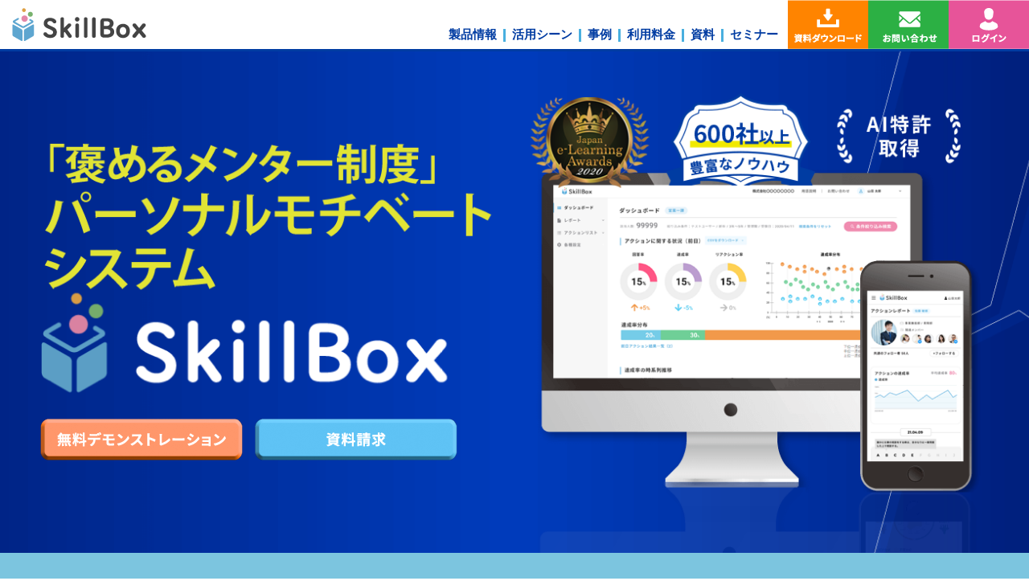

--- FILE ---
content_type: text/html; charset=UTF-8
request_url: https://www.skillbox.jp/
body_size: 12435
content:
<!doctype html>
<html lang="ja">
<head>
<script async src="https://s.yimg.jp/images/listing/tool/cv/ytag.js"></script>
<script>
window.yjDataLayer = window.yjDataLayer || [];
function ytag() { yjDataLayer.push(arguments); }
ytag({"type":"ycl_cookie","config":{"ycl_use_non_cookie_storage":true}});
</script>
<meta charset="utf-8">
<meta name="viewport" content="width=device-width, initial-scale=1, minimum-scale=1, shrink-to-fit=no">

	
<script src="https://ajax.googleapis.com/ajax/libs/jquery/3.4.1/jquery.min.js"></script>

		<!-- All in One SEO 4.9.3 - aioseo.com -->
		<title>若手社員のホンネを引き出すデータコミュニケーションシステム｜SkillBox</title>
	<meta name="robots" content="max-image-preview:large" />
	<link rel="canonical" href="https://www.skillbox.jp/" />
	<meta name="generator" content="All in One SEO (AIOSEO) 4.9.3" />
		<meta property="og:locale" content="ja_JP" />
		<meta property="og:site_name" content="SkillBox |" />
		<meta property="og:type" content="activity" />
		<meta property="og:title" content="若手社員のホンネを引き出すデータコミュニケーションシステム｜SkillBox" />
		<meta property="og:url" content="https://www.skillbox.jp/" />
		<meta property="og:image" content="https://www.skillbox.jp/wphrc/wp-content/uploads/2022/12/5ba897d6d697425ab4b38f14e988b482-scaled.jpg" />
		<meta property="og:image:secure_url" content="https://www.skillbox.jp/wphrc/wp-content/uploads/2022/12/5ba897d6d697425ab4b38f14e988b482-scaled.jpg" />
		<meta property="og:image:width" content="2560" />
		<meta property="og:image:height" content="1197" />
		<meta name="twitter:card" content="summary" />
		<meta name="twitter:title" content="若手社員のホンネを引き出すデータコミュニケーションシステム｜SkillBox" />
		<meta name="twitter:image" content="https://www.skillbox.jp/wphrc/wp-content/uploads/2022/12/5ba897d6d697425ab4b38f14e988b482-scaled.jpg" />
		<script type="application/ld+json" class="aioseo-schema">
			{"@context":"https:\/\/schema.org","@graph":[{"@type":"BreadcrumbList","@id":"https:\/\/www.skillbox.jp\/#breadcrumblist","itemListElement":[{"@type":"ListItem","@id":"https:\/\/www.skillbox.jp#listItem","position":1,"name":"\u30db\u30fc\u30e0"}]},{"@type":"Organization","@id":"https:\/\/www.skillbox.jp\/#organization","name":"SkillBox","url":"https:\/\/www.skillbox.jp\/"},{"@type":"WebPage","@id":"https:\/\/www.skillbox.jp\/#webpage","url":"https:\/\/www.skillbox.jp\/","name":"\u82e5\u624b\u793e\u54e1\u306e\u30db\u30f3\u30cd\u3092\u5f15\u304d\u51fa\u3059\u30c7\u30fc\u30bf\u30b3\u30df\u30e5\u30cb\u30b1\u30fc\u30b7\u30e7\u30f3\u30b7\u30b9\u30c6\u30e0\uff5cSkillBox","inLanguage":"ja","isPartOf":{"@id":"https:\/\/www.skillbox.jp\/#website"},"breadcrumb":{"@id":"https:\/\/www.skillbox.jp\/#breadcrumblist"},"image":{"@type":"ImageObject","url":"https:\/\/www.skillbox.jp\/wphrc\/wp-content\/uploads\/2022\/12\/5ba897d6d697425ab4b38f14e988b482-scaled.jpg","@id":"https:\/\/www.skillbox.jp\/#mainImage","width":2560,"height":1197},"primaryImageOfPage":{"@id":"https:\/\/www.skillbox.jp\/#mainImage"},"datePublished":"2020-02-08T00:10:47+09:00","dateModified":"2023-11-22T16:12:05+09:00"},{"@type":"WebSite","@id":"https:\/\/www.skillbox.jp\/#website","url":"https:\/\/www.skillbox.jp\/","name":"SkillBox","inLanguage":"ja","publisher":{"@id":"https:\/\/www.skillbox.jp\/#organization"}}]}
		</script>
		<!-- All in One SEO -->

<script id="wpp-js" src="https://www.skillbox.jp/wphrc/wp-content/plugins/wordpress-popular-posts/assets/js/wpp.min.js?ver=7.3.3" data-sampling="0" data-sampling-rate="100" data-api-url="https://www.skillbox.jp/wp-json/wordpress-popular-posts" data-post-id="0" data-token="ef39c93ded" data-lang="0" data-debug="0" type="text/javascript"></script>
<script type="text/javascript">
window._wpemojiSettings = {"baseUrl":"https:\/\/s.w.org\/images\/core\/emoji\/14.0.0\/72x72\/","ext":".png","svgUrl":"https:\/\/s.w.org\/images\/core\/emoji\/14.0.0\/svg\/","svgExt":".svg","source":{"concatemoji":"https:\/\/www.skillbox.jp\/wphrc\/wp-includes\/js\/wp-emoji-release.min.js?ver=6.1.9"}};
/*! This file is auto-generated */
!function(e,a,t){var n,r,o,i=a.createElement("canvas"),p=i.getContext&&i.getContext("2d");function s(e,t){var a=String.fromCharCode,e=(p.clearRect(0,0,i.width,i.height),p.fillText(a.apply(this,e),0,0),i.toDataURL());return p.clearRect(0,0,i.width,i.height),p.fillText(a.apply(this,t),0,0),e===i.toDataURL()}function c(e){var t=a.createElement("script");t.src=e,t.defer=t.type="text/javascript",a.getElementsByTagName("head")[0].appendChild(t)}for(o=Array("flag","emoji"),t.supports={everything:!0,everythingExceptFlag:!0},r=0;r<o.length;r++)t.supports[o[r]]=function(e){if(p&&p.fillText)switch(p.textBaseline="top",p.font="600 32px Arial",e){case"flag":return s([127987,65039,8205,9895,65039],[127987,65039,8203,9895,65039])?!1:!s([55356,56826,55356,56819],[55356,56826,8203,55356,56819])&&!s([55356,57332,56128,56423,56128,56418,56128,56421,56128,56430,56128,56423,56128,56447],[55356,57332,8203,56128,56423,8203,56128,56418,8203,56128,56421,8203,56128,56430,8203,56128,56423,8203,56128,56447]);case"emoji":return!s([129777,127995,8205,129778,127999],[129777,127995,8203,129778,127999])}return!1}(o[r]),t.supports.everything=t.supports.everything&&t.supports[o[r]],"flag"!==o[r]&&(t.supports.everythingExceptFlag=t.supports.everythingExceptFlag&&t.supports[o[r]]);t.supports.everythingExceptFlag=t.supports.everythingExceptFlag&&!t.supports.flag,t.DOMReady=!1,t.readyCallback=function(){t.DOMReady=!0},t.supports.everything||(n=function(){t.readyCallback()},a.addEventListener?(a.addEventListener("DOMContentLoaded",n,!1),e.addEventListener("load",n,!1)):(e.attachEvent("onload",n),a.attachEvent("onreadystatechange",function(){"complete"===a.readyState&&t.readyCallback()})),(e=t.source||{}).concatemoji?c(e.concatemoji):e.wpemoji&&e.twemoji&&(c(e.twemoji),c(e.wpemoji)))}(window,document,window._wpemojiSettings);
</script>
<style type="text/css">
img.wp-smiley,
img.emoji {
	display: inline !important;
	border: none !important;
	box-shadow: none !important;
	height: 1em !important;
	width: 1em !important;
	margin: 0 0.07em !important;
	vertical-align: -0.1em !important;
	background: none !important;
	padding: 0 !important;
}
</style>
	<link rel='stylesheet' id='wp-block-library-css' href='https://www.skillbox.jp/wphrc/wp-includes/css/dist/block-library/style.min.css?ver=6.1.9' type='text/css' media='all' />
<link rel='stylesheet' id='aioseo/css/src/vue/standalone/blocks/table-of-contents/global.scss-css' href='https://www.skillbox.jp/wphrc/wp-content/plugins/all-in-one-seo-pack/dist/Lite/assets/css/table-of-contents/global.e90f6d47.css?ver=4.9.3' type='text/css' media='all' />
<link rel='stylesheet' id='classic-theme-styles-css' href='https://www.skillbox.jp/wphrc/wp-includes/css/classic-themes.min.css?ver=1' type='text/css' media='all' />
<style id='global-styles-inline-css' type='text/css'>
body{--wp--preset--color--black: #000000;--wp--preset--color--cyan-bluish-gray: #abb8c3;--wp--preset--color--white: #ffffff;--wp--preset--color--pale-pink: #f78da7;--wp--preset--color--vivid-red: #cf2e2e;--wp--preset--color--luminous-vivid-orange: #ff6900;--wp--preset--color--luminous-vivid-amber: #fcb900;--wp--preset--color--light-green-cyan: #7bdcb5;--wp--preset--color--vivid-green-cyan: #00d084;--wp--preset--color--pale-cyan-blue: #8ed1fc;--wp--preset--color--vivid-cyan-blue: #0693e3;--wp--preset--color--vivid-purple: #9b51e0;--wp--preset--gradient--vivid-cyan-blue-to-vivid-purple: linear-gradient(135deg,rgba(6,147,227,1) 0%,rgb(155,81,224) 100%);--wp--preset--gradient--light-green-cyan-to-vivid-green-cyan: linear-gradient(135deg,rgb(122,220,180) 0%,rgb(0,208,130) 100%);--wp--preset--gradient--luminous-vivid-amber-to-luminous-vivid-orange: linear-gradient(135deg,rgba(252,185,0,1) 0%,rgba(255,105,0,1) 100%);--wp--preset--gradient--luminous-vivid-orange-to-vivid-red: linear-gradient(135deg,rgba(255,105,0,1) 0%,rgb(207,46,46) 100%);--wp--preset--gradient--very-light-gray-to-cyan-bluish-gray: linear-gradient(135deg,rgb(238,238,238) 0%,rgb(169,184,195) 100%);--wp--preset--gradient--cool-to-warm-spectrum: linear-gradient(135deg,rgb(74,234,220) 0%,rgb(151,120,209) 20%,rgb(207,42,186) 40%,rgb(238,44,130) 60%,rgb(251,105,98) 80%,rgb(254,248,76) 100%);--wp--preset--gradient--blush-light-purple: linear-gradient(135deg,rgb(255,206,236) 0%,rgb(152,150,240) 100%);--wp--preset--gradient--blush-bordeaux: linear-gradient(135deg,rgb(254,205,165) 0%,rgb(254,45,45) 50%,rgb(107,0,62) 100%);--wp--preset--gradient--luminous-dusk: linear-gradient(135deg,rgb(255,203,112) 0%,rgb(199,81,192) 50%,rgb(65,88,208) 100%);--wp--preset--gradient--pale-ocean: linear-gradient(135deg,rgb(255,245,203) 0%,rgb(182,227,212) 50%,rgb(51,167,181) 100%);--wp--preset--gradient--electric-grass: linear-gradient(135deg,rgb(202,248,128) 0%,rgb(113,206,126) 100%);--wp--preset--gradient--midnight: linear-gradient(135deg,rgb(2,3,129) 0%,rgb(40,116,252) 100%);--wp--preset--duotone--dark-grayscale: url('#wp-duotone-dark-grayscale');--wp--preset--duotone--grayscale: url('#wp-duotone-grayscale');--wp--preset--duotone--purple-yellow: url('#wp-duotone-purple-yellow');--wp--preset--duotone--blue-red: url('#wp-duotone-blue-red');--wp--preset--duotone--midnight: url('#wp-duotone-midnight');--wp--preset--duotone--magenta-yellow: url('#wp-duotone-magenta-yellow');--wp--preset--duotone--purple-green: url('#wp-duotone-purple-green');--wp--preset--duotone--blue-orange: url('#wp-duotone-blue-orange');--wp--preset--font-size--small: 13px;--wp--preset--font-size--medium: 20px;--wp--preset--font-size--large: 36px;--wp--preset--font-size--x-large: 42px;--wp--preset--spacing--20: 0.44rem;--wp--preset--spacing--30: 0.67rem;--wp--preset--spacing--40: 1rem;--wp--preset--spacing--50: 1.5rem;--wp--preset--spacing--60: 2.25rem;--wp--preset--spacing--70: 3.38rem;--wp--preset--spacing--80: 5.06rem;}:where(.is-layout-flex){gap: 0.5em;}body .is-layout-flow > .alignleft{float: left;margin-inline-start: 0;margin-inline-end: 2em;}body .is-layout-flow > .alignright{float: right;margin-inline-start: 2em;margin-inline-end: 0;}body .is-layout-flow > .aligncenter{margin-left: auto !important;margin-right: auto !important;}body .is-layout-constrained > .alignleft{float: left;margin-inline-start: 0;margin-inline-end: 2em;}body .is-layout-constrained > .alignright{float: right;margin-inline-start: 2em;margin-inline-end: 0;}body .is-layout-constrained > .aligncenter{margin-left: auto !important;margin-right: auto !important;}body .is-layout-constrained > :where(:not(.alignleft):not(.alignright):not(.alignfull)){max-width: var(--wp--style--global--content-size);margin-left: auto !important;margin-right: auto !important;}body .is-layout-constrained > .alignwide{max-width: var(--wp--style--global--wide-size);}body .is-layout-flex{display: flex;}body .is-layout-flex{flex-wrap: wrap;align-items: center;}body .is-layout-flex > *{margin: 0;}:where(.wp-block-columns.is-layout-flex){gap: 2em;}.has-black-color{color: var(--wp--preset--color--black) !important;}.has-cyan-bluish-gray-color{color: var(--wp--preset--color--cyan-bluish-gray) !important;}.has-white-color{color: var(--wp--preset--color--white) !important;}.has-pale-pink-color{color: var(--wp--preset--color--pale-pink) !important;}.has-vivid-red-color{color: var(--wp--preset--color--vivid-red) !important;}.has-luminous-vivid-orange-color{color: var(--wp--preset--color--luminous-vivid-orange) !important;}.has-luminous-vivid-amber-color{color: var(--wp--preset--color--luminous-vivid-amber) !important;}.has-light-green-cyan-color{color: var(--wp--preset--color--light-green-cyan) !important;}.has-vivid-green-cyan-color{color: var(--wp--preset--color--vivid-green-cyan) !important;}.has-pale-cyan-blue-color{color: var(--wp--preset--color--pale-cyan-blue) !important;}.has-vivid-cyan-blue-color{color: var(--wp--preset--color--vivid-cyan-blue) !important;}.has-vivid-purple-color{color: var(--wp--preset--color--vivid-purple) !important;}.has-black-background-color{background-color: var(--wp--preset--color--black) !important;}.has-cyan-bluish-gray-background-color{background-color: var(--wp--preset--color--cyan-bluish-gray) !important;}.has-white-background-color{background-color: var(--wp--preset--color--white) !important;}.has-pale-pink-background-color{background-color: var(--wp--preset--color--pale-pink) !important;}.has-vivid-red-background-color{background-color: var(--wp--preset--color--vivid-red) !important;}.has-luminous-vivid-orange-background-color{background-color: var(--wp--preset--color--luminous-vivid-orange) !important;}.has-luminous-vivid-amber-background-color{background-color: var(--wp--preset--color--luminous-vivid-amber) !important;}.has-light-green-cyan-background-color{background-color: var(--wp--preset--color--light-green-cyan) !important;}.has-vivid-green-cyan-background-color{background-color: var(--wp--preset--color--vivid-green-cyan) !important;}.has-pale-cyan-blue-background-color{background-color: var(--wp--preset--color--pale-cyan-blue) !important;}.has-vivid-cyan-blue-background-color{background-color: var(--wp--preset--color--vivid-cyan-blue) !important;}.has-vivid-purple-background-color{background-color: var(--wp--preset--color--vivid-purple) !important;}.has-black-border-color{border-color: var(--wp--preset--color--black) !important;}.has-cyan-bluish-gray-border-color{border-color: var(--wp--preset--color--cyan-bluish-gray) !important;}.has-white-border-color{border-color: var(--wp--preset--color--white) !important;}.has-pale-pink-border-color{border-color: var(--wp--preset--color--pale-pink) !important;}.has-vivid-red-border-color{border-color: var(--wp--preset--color--vivid-red) !important;}.has-luminous-vivid-orange-border-color{border-color: var(--wp--preset--color--luminous-vivid-orange) !important;}.has-luminous-vivid-amber-border-color{border-color: var(--wp--preset--color--luminous-vivid-amber) !important;}.has-light-green-cyan-border-color{border-color: var(--wp--preset--color--light-green-cyan) !important;}.has-vivid-green-cyan-border-color{border-color: var(--wp--preset--color--vivid-green-cyan) !important;}.has-pale-cyan-blue-border-color{border-color: var(--wp--preset--color--pale-cyan-blue) !important;}.has-vivid-cyan-blue-border-color{border-color: var(--wp--preset--color--vivid-cyan-blue) !important;}.has-vivid-purple-border-color{border-color: var(--wp--preset--color--vivid-purple) !important;}.has-vivid-cyan-blue-to-vivid-purple-gradient-background{background: var(--wp--preset--gradient--vivid-cyan-blue-to-vivid-purple) !important;}.has-light-green-cyan-to-vivid-green-cyan-gradient-background{background: var(--wp--preset--gradient--light-green-cyan-to-vivid-green-cyan) !important;}.has-luminous-vivid-amber-to-luminous-vivid-orange-gradient-background{background: var(--wp--preset--gradient--luminous-vivid-amber-to-luminous-vivid-orange) !important;}.has-luminous-vivid-orange-to-vivid-red-gradient-background{background: var(--wp--preset--gradient--luminous-vivid-orange-to-vivid-red) !important;}.has-very-light-gray-to-cyan-bluish-gray-gradient-background{background: var(--wp--preset--gradient--very-light-gray-to-cyan-bluish-gray) !important;}.has-cool-to-warm-spectrum-gradient-background{background: var(--wp--preset--gradient--cool-to-warm-spectrum) !important;}.has-blush-light-purple-gradient-background{background: var(--wp--preset--gradient--blush-light-purple) !important;}.has-blush-bordeaux-gradient-background{background: var(--wp--preset--gradient--blush-bordeaux) !important;}.has-luminous-dusk-gradient-background{background: var(--wp--preset--gradient--luminous-dusk) !important;}.has-pale-ocean-gradient-background{background: var(--wp--preset--gradient--pale-ocean) !important;}.has-electric-grass-gradient-background{background: var(--wp--preset--gradient--electric-grass) !important;}.has-midnight-gradient-background{background: var(--wp--preset--gradient--midnight) !important;}.has-small-font-size{font-size: var(--wp--preset--font-size--small) !important;}.has-medium-font-size{font-size: var(--wp--preset--font-size--medium) !important;}.has-large-font-size{font-size: var(--wp--preset--font-size--large) !important;}.has-x-large-font-size{font-size: var(--wp--preset--font-size--x-large) !important;}
.wp-block-navigation a:where(:not(.wp-element-button)){color: inherit;}
:where(.wp-block-columns.is-layout-flex){gap: 2em;}
.wp-block-pullquote{font-size: 1.5em;line-height: 1.6;}
</style>
<link rel='stylesheet' id='wordpress-popular-posts-css-css' href='https://www.skillbox.jp/wphrc/wp-content/plugins/wordpress-popular-posts/assets/css/wpp.css?ver=7.3.3' type='text/css' media='all' />
<link rel="https://api.w.org/" href="https://www.skillbox.jp/wp-json/" /><link rel="alternate" type="application/json" href="https://www.skillbox.jp/wp-json/wp/v2/pages/11" /><link rel="EditURI" type="application/rsd+xml" title="RSD" href="https://www.skillbox.jp/wphrc/xmlrpc.php?rsd" />
<link rel="wlwmanifest" type="application/wlwmanifest+xml" href="https://www.skillbox.jp/wphrc/wp-includes/wlwmanifest.xml" />
<meta name="generator" content="WordPress 6.1.9" />
<link rel='shortlink' href='https://www.skillbox.jp/' />
<link rel="alternate" type="application/json+oembed" href="https://www.skillbox.jp/wp-json/oembed/1.0/embed?url=https%3A%2F%2Fwww.skillbox.jp%2F" />
<link rel="alternate" type="text/xml+oembed" href="https://www.skillbox.jp/wp-json/oembed/1.0/embed?url=https%3A%2F%2Fwww.skillbox.jp%2F&#038;format=xml" />
            <style id="wpp-loading-animation-styles">@-webkit-keyframes bgslide{from{background-position-x:0}to{background-position-x:-200%}}@keyframes bgslide{from{background-position-x:0}to{background-position-x:-200%}}.wpp-widget-block-placeholder,.wpp-shortcode-placeholder{margin:0 auto;width:60px;height:3px;background:#dd3737;background:linear-gradient(90deg,#dd3737 0%,#571313 10%,#dd3737 100%);background-size:200% auto;border-radius:3px;-webkit-animation:bgslide 1s infinite linear;animation:bgslide 1s infinite linear}</style>
            <link rel="icon" href="https://www.skillbox.jp/wphrc/wp-content/uploads/2021/06/cropped-fabi-32x32.png" sizes="32x32" />
<link rel="icon" href="https://www.skillbox.jp/wphrc/wp-content/uploads/2021/06/cropped-fabi-192x192.png" sizes="192x192" />
<link rel="apple-touch-icon" href="https://www.skillbox.jp/wphrc/wp-content/uploads/2021/06/cropped-fabi-180x180.png" />
<meta name="msapplication-TileImage" content="https://www.skillbox.jp/wphrc/wp-content/uploads/2021/06/cropped-fabi-270x270.png" />
		<style type="text/css" id="wp-custom-css">
			.movie-wrap {
     position: relative;
     padding-bottom: 56.25%; /*アスペクト比 16:9の場合の縦幅*/
     height: 0;
     overflow: hidden;
}
 
.movie-wrap iframe {
     position: absolute;
     top: 0;
     left: 0;
     width: 100%;
     height: 100%;
}		</style>
		
<script>
  (function(d) {
    var config = {
      kitId: 'nia2uko',
      scriptTimeout: 3000,
      async: true
    },
    h=d.documentElement,t=setTimeout(function(){h.className=h.className.replace(/\bwf-loading\b/g,"")+" wf-inactive";},config.scriptTimeout),tk=d.createElement("script"),f=false,s=d.getElementsByTagName("script")[0],a;h.className+=" wf-loading";tk.src='https://use.typekit.net/'+config.kitId+'.js';tk.async=true;tk.onload=tk.onreadystatechange=function(){a=this.readyState;if(f||a&&a!="complete"&&a!="loaded")return;f=true;clearTimeout(t);try{Typekit.load(config)}catch(e){}};s.parentNode.insertBefore(tk,s)
  })(document);
</script>

<script src="https://kit.fontawesome.com/394e6e45ba.js"></script>

<!-- css -->
<link href="/css/style.css" rel="stylesheet" type="text/css">
<link href="/css/sp.css" rel="stylesheet" type="text/css" media="screen and (max-width:860px) and (min-width:0px)">

<script type="text/javascript">
var $zoho=$zoho || {};$zoho.salesiq = $zoho.salesiq ||
{widgetcode:"e9ed643727800006712e60a9c54f3fdc39fc833fdaff8ba0dc6fe495f74fe485", values:{},ready:function(){}};
var d=document;s=d.createElement("script");s.type="text/javascript";s.id="zsiqscript";s.defer=true;
s.src="https://salesiq.zoho.com/widget";t=d.getElementsByTagName("script")[0];t.parentNode.insertBefore(s,t);d.write("<div id='zsiqwidget'></div>");
</script>

<!-- Global site tag (gtag.js) - Google Analytics -->
<script async src="https://www.googletagmanager.com/gtag/js?id=UA-178287922-1"></script>
<script>
  window.dataLayer = window.dataLayer || [];
  function gtag(){dataLayer.push(arguments);}
  gtag('js', new Date());

  gtag('config', 'UA-178287922-1');
</script>
<!-- Global site tag (gtag.js) - Google Ads: 1001659406 -->
<script async src="https://www.googletagmanager.com/gtag/js?id=AW-1001659406"></script>
<script>
  window.dataLayer = window.dataLayer || [];
  function gtag(){dataLayer.push(arguments);}
  gtag('js', new Date());

  gtag('config', 'AW-1001659406');
</script>
<!-- Facebook Pixel Code -->
<script>
  !function(f,b,e,v,n,t,s)
  {if(f.fbq)return;n=f.fbq=function(){n.callMethod?
  n.callMethod.apply(n,arguments):n.queue.push(arguments)};
  if(!f._fbq)f._fbq=n;n.push=n;n.loaded=!0;n.version='2.0';
  n.queue=[];t=b.createElement(e);t.async=!0;
  t.src=v;s=b.getElementsByTagName(e)[0];
  s.parentNode.insertBefore(t,s)}(window, document,'script',
  'https://connect.facebook.net/en_US/fbevents.js');
  fbq('init', '198145072019099');
  fbq('track', 'PageView');
</script>
<noscript><img height="1" width="1" style="display:none"
  src="https://www.facebook.com/tr?id=198145072019099&ev=PageView&noscript=1"
/></noscript>
<!-- End Facebook Pixel Code -->
</head>

<body id="pagetop" ontouchstart="">

<!--============================ 
	ヘッダー
==============================-->
<header class="header back_white">
	<h1><a href="/" class="fade"><img src="/images/common/header_logo.png" alt="SkillBox"></a></h1>
	<ul class="hidden_s">
		<li><a href="/">製品情報</a></li>
		<li><a href="/scene/">活用シーン</a></li>
		<li><a href="/category/case-study/">事例</a></li>
	<li><a href="/price/">利用料金</a></li>
	<li><a href="/document/">資料</a></li>
		<li><a href="/news/nc/seminar/">セミナー</a></li>
<!--		<li><a href="/eduken/">メディア(Edu研)</a></li>
-->		<li><a href="/download/" target="_blank" class="fade"><img src="/images/common/header_btn01.png" alt="資料ダウンロード"></a></li>
		<li><a href="/contact/" class="fade"><img src="/images/common/header_btn02.png" alt="お問い合わせ"></a></li>
		<li><a href="https://skillbox.site/login" target="_blank" class="fade"><img src="/images/common/header_btn03.png" alt="ログイン"></a></li>
	</ul>
</header>

<!-- スマホナビ -->
<nav class="sp-navi ta_center hidden_l">
	<div class="sp-navi-inner">
		<figure class="logo ta_left"><a href="/"><img src="/images/common/header_logo.png" alt="SkillBox"></a></figure>
		<ul class="navi-main ta_left mb20">
			<li><a href="/">製品情報</a></li>
			<li><a href="/scene/">活用シーン</a></li>
			<li><a href="/category/case-study/">事例</a></li>
<li><a href="/price/">利用料金</a></li>	<li><a href="/document/">資料</a></li>
			<li><a href="/news/nc/seminar/">セミナー</a></li>
<!--			<li><a href="/eduken/">メディア(Edu研)</a></li>
-->			<li><a href="/news/">ニュース</a></li>
			<li><a href="/download/" target="_blank">資料ダウンロード</a></li>
			<li><a href="/demo/" target="_blank">デモ依頼</a></li>
			<li><a href="/contact/">お問い合わせ</a></li>
			<li><a href="/price/#faq">FAQ</a></li>
			<li><a href="/company/">会社概要</a></li>
			<li><a href="/privacypolicy/">個人情報保護方針</a></li>
<!--			<li><a href="/security_policy/">セキュリティ方針</a></li>
-->			<li><a href="/userpolicy/">利用規約</a></li>
		</ul>
		<ul class="list01">
			<li><a href="/download/" target="_blank" class="fade"><img src="/images/common/header_btn01.png" alt="資料ダウンロード"></a></li>
			<li><a href="/contact/" class="fade"><img src="/images/common/header_btn02.png" alt="お問い合わせ"></a></li>
			<li><a href="https://skillbox.site/login" target="_blank" class="fade"><img src="/images/common/header_btn03.png" alt="ログイン"></a></li>
			<li><a href="https://www.facebook.com/skillbox.jp" target="_blank" class="fade"><img src="/images/common/footer_icon.png" alt="facebook"></a></li>
		</ul>
	</div>
</nav>
<!--============================ 
	コンテンツ
==============================-->
	
<!-- mainimage -->
<div class="mainimage">
	<div class="box01">
		<div class="box_inner">
			<p><img decoding="async" src="/images/top/main_text.png" alt="離職率を劇的改善するデータコミュニケーションシステムSkillBox"></p>
			<ul class="btn_area mb30">
				<li><a href="/demo/" class="hvr-sink"><img decoding="async" src="/images/top/main_btn01.png" alt="無料デモンストレーション"></a></li>
				<li><a href="/download/" class="hvr-sink"><img decoding="async" src="/images/top/main_btn02.png" alt="資料請求"></a></li>
			</ul>
			<p class="fo085 lh16 fo_white"></p>
		</div>
		<figure class="ta_center"><img decoding="async" src="/images/top/main_img.png" alt="image"></figure>
	</div>
</div><!-- /mainimage -->
	
<!-- sec01 -->
<section id="product" class="top_sec01 back_blue pos_rel">
	<div class="container02 ta_center">
		<header class="top_heading pos_rel fo_noto fo_blue mb40">
			<h2>SkillBoxは対応工数ほぼゼロで<br>
				<span class="large">エンゲージメントが高い組織を実現</span></h2>
		</header>		
		<div class="box02 back_white ta_center pos_rel">
<img decoding="async" loading="lazy" src="https://www.skillbox.jp/wphrc/wp-content/uploads/2023/11/engagement-700x337.png" alt="" width="700" height="337" class="aligncenter size-large wp-image-2894" srcset="https://www.skillbox.jp/wphrc/wp-content/uploads/2023/11/engagement-700x337.png 700w, https://www.skillbox.jp/wphrc/wp-content/uploads/2023/11/engagement-350x169.png 350w, https://www.skillbox.jp/wphrc/wp-content/uploads/2023/11/engagement-150x72.png 150w, https://www.skillbox.jp/wphrc/wp-content/uploads/2023/11/engagement-768x370.png 768w, https://www.skillbox.jp/wphrc/wp-content/uploads/2023/11/engagement-1536x740.png 1536w, https://www.skillbox.jp/wphrc/wp-content/uploads/2023/11/engagement-2048x987.png 2048w" sizes="(max-width: 700px) 100vw, 700px" /></div>
	</div>
</section><!-- /sec01 -->

<!-- add01 -->
<section class="top_add01 back_dot">
	<div class="container02">
		<h2 class="top_heading ta_center fo_noto fo_blue mb50"><span class="large">SkillBoxの主な機能と運用の流れ</span></h2>
		<div class="back_white pos_rel box01 box02 mb80-40">
			<figure class="ta_center"><img decoding="async" src="/images/top/top_sec01_img03.png" alt="image"></figure>
		</div>
		<div class="back_white pos_rel box01 box03 mb80-40">
			<figure class="ta_center"><img decoding="async" src="/images/top/top_sec01_img04.png" alt="image"></figure>
		</div>
		<p class="ta_center fo_noto text01 fo_blue">SkillBoxなら面倒な初期設定は必要なし<br>
			<span class="underline_y">AIによるレコメンドで<br class="show_sp">簡単に運用スタート！</span></p>
	</div>
</section><!-- /add01 -->

<!-- sec01 -->
<section class="lp_sec01 top">
	<div class="box01 fo_noto">
		<div class="box02 back_white">
			<div class="head mb20">
				<figure class="ta_center"><img decoding="async" src="/images/lp/sec01_logo01.png" alt="logo"></figure>
				<div class="box_inner">
					<p class="text02 fo_white lh14 mb15">2004年から続く年に１度のeラーニングの式典</p>
					<h2 class="fo_black">2020年度eラーニングアワード<br>
						<span><span class="fo_orange"><span class="ls01">「</span>AI<span class="ls02">・</span>人工知能特別部門賞<span class="ls03">」</span></span>を受賞!</span></h2>
				</div>
			</div>
			<p class="text03 fo_black fo12 ta_center">数多くのeラーニング活用事例の応募作品が<br class="show_sp">エントリーする『eラーニングアワード』において<br class="hidden_s">企業向け教育システム「SkillBox」が<br class="show_sp">「AI・人工知能特別部門賞」を受賞しました！</p>
			
			<div class="box03 mb40">
				<div class="ta_center">
					<figure class="logo mb05"><img decoding="async" src="/images/lp/sec01_logo01.png" alt="logo"></figure>
					<h3 class="pos_rel mb20">AI・人工知能特別部門賞</h3>
					<p class="text03 fo_blue lh14 mb15">株式会社HRコミュニケーション</p>
					<p class="fo11 mb15">スキル向上への最適アクションを促す<br>
						企業向け教育システム「SkillBox」</p>
					<figure class="logo02"><img decoding="async" src="/images/lp/sec01_logo02.png" alt="logo"></figure>
				</div>
				<div>
					<figure class="ta_center mb05"><img decoding="async" src="/images/lp/sec01_img01.png" alt="image"></figure>
					<p class="fo08 ta_right lh12">※画像はeラーニングアワード2020 webページより抜粋</p>
				</div>
			</div>
			<p class="ta_center"><img decoding="async" src="/images/lp/sec01_img02.png" alt="その他の受賞企業様"></p>
		</div>
	</div>
</section><!-- /sec01 -->
	

	
<!-- sec02 -->
<section class="top_sec02 back_dot over_hidden">
	<div class="container02 clearFix">
		<header class="top_heading ta_center fo_noto fo_blue mb100-60">
			<h2><span class="fo07">SkillBoxでできること</span><br>
				<span class="large">こんなお悩みはありませんか？</span></h2>
		</header>
		
		<section class="sec01 left mb80-40">
			<a href="/scene/scene01/" class="pos_rel">
				<dl class="mb40-20">
					<dt><span class="fo_roboto fo_white ta_center pos_rel">Scene<br><span class="num">01</span></span></dt>
					<dd class="fo_noto fo_blue"><span class="underline">社内コミュニケー<br>ションの改善</span></dd>
				</dl>
				<div class="box01 mb50">
						<div class="box_inner pos_rel">
							<p class="fo_mplus fo_blue fo115">会社や管理者との<br>
								ミスコミュニケーションで<br>
							頑張っている社員が辞めてしまう</p>
						</div>
					<figure class="pos_rel"><img decoding="async" src="/images/top/top_sec02_il01.png" alt="image"></figure>
					</div>
				<div class="box02 pos_rel">
					<h3 class="fo_blue02 fo_noto fo16 lh14 mb15">上司部下に特化した操作設計により<br>手軽に効果的なコミュニケーションを実現</h3>
					<p>社内における良好なコミュニケーション状態において重要な要素は、マネージャーがチームメンバーの行動状況をきちんと把握し、メンバーも状況が把握されていることを実感していることです。SkillBoxでは、これを手軽かつ効果的に実現できます。</p>
				</div>
				<figure class="pos_ab img01 ta_center"><img decoding="async" src="/images/top/top_sec02_img01.png" alt="image"></figure>
				<div class="btn_area ta_right fo_mplus fo_blue02 lh12"><span>もっと詳しく</span></div>
			</a>
		</section>
		<section class="sec02 right mb80-40">
			<a href="/scene/scene02/" class="pos_rel">
				<dl>
					<dt><span class="fo_roboto fo_white ta_center pos_rel">Scene<br><span class="num">02</span></span></dt>
					<dd class="fo_noto fo_blue"><span class="underline">新卒社員の定着・戦力化</span></dd>
				</dl>
				<div class="box01 mb20">
						<div class="box_inner pos_rel">
							<p class="fo_mplus fo_blue fo115">新卒社員の状況を可視化し、<br>
								すぐフォローできるよう<br>
							手間なく頻繁に様子を知りたい</p>
						</div>
					<figure class="pos_rel"><img decoding="async" src="/images/top/top_sec02_il02.png" alt="image"></figure>
				</div>
				<div class="box02 pos_rel mb20">
					<h3 class="fo_blue02 fo_noto fo16 lh14 mb15">基本的な教育を行動管理で行いつつ<br>日々の報告へ手軽にフィードバック</h3>
					<p>「毎朝の挨拶を笑顔で行う」といった基本的なアクションを設定し社会人としての習慣化を促しながら、回答時のメモ欄を用いて日報的に運用することで、スタンプやコメントによる手軽なフィードバックと高頻度の双方向コミュニケーションを実現します。</p>
					</div>
				<figure class="pos_ab img01 ta_center"><img decoding="async" src="/images/top/top_sec02_img02.png" alt="image"></figure>
				<div class="btn_area ta_right fo_mplus fo_blue02 lh12"><span>もっと詳しく</span></div>
			</a>
		</section>
		<section class="sec03 left mb80-40">
			<a href="/scene/scene03/" class="pos_rel">
				<dl class="mb40-20">
					<dt><span class="fo_roboto fo_white ta_center pos_rel">Scene<br><span class="num">03</span></span></dt>
					<dd class="fo_noto fo_blue"><span class="underline">納得性の高い<br>人事評価</span></dd>
				</dl>
				<div class="box01 mb50">
						<div class="box_inner pos_rel">
							<p class="fo_mplus fo_blue fo115">メンバー評価の客観的な<br>
								判断材料として行動履歴や<br>
								成長データが不足している<br>
							</p>
						</div>
					<figure class="pos_rel"><img decoding="async" src="/images/top/top_sec02_il03.png" alt="image"></figure>
			</div>
				<div class="box02 pos_rel">
					<h3 class="fo_blue02 fo_noto fo16 lh14 mb15">評価項目に関連する行動データを取得し<br>達成率など数値による把握が可能</h3>
					<p>１回の記録につき1分程度の対応時間で、各メンバーがフォーマットに沿って毎週や毎日など行動データを記録していきます。データは、マネージャーがスタンプなどのリアクションを都度する中で回答の信頼性が担保されます。</p>
				</div>
				<figure class="pos_ab img01 ta_center"><img decoding="async" src="/images/top/top_sec02_img03.png" alt="image"></figure>
				<div class="btn_area ta_right fo_mplus fo_blue02 lh12"><span>もっと詳しく</span></div>
			</a>
		</section>

		<div class="add_box01 ta_center mb80-40">
			<h3><img decoding="async" src="/images/top/top_add_text01.svg" alt="実際の操作画面はこちら(40秒)" width="270"></h3>
			<div class="box_inner back_white">
				<div class="youtube_wrap"><iframe loading="lazy" width="560" height="315" src="https://www.youtube.com/embed/h_-dcPnqbX0" title="YouTube video player" frameborder="0" allow="accelerometer; autoplay; clipboard-write; encrypted-media; gyroscope; picture-in-picture" allowfullscreen></iframe> </div>
			</div>
		</div>
	</div>
</section><!-- /sec02 -->
<div class="textwidget custom-html-widget"><!-- cmn_contact -->
<div class="cmn_contact">
	<div class="box01">
		<h3 class="fo_noto fo_white ta_center pos_rel mb15">資料請求や無料体験をぜひお試しください</h3>
		<ul class="cmn_bnr ta_center mb40-20">
			<li><a href="/download/" class="hvr-sink" target="_blank" rel="noopener"><img src="/images/common/cmn_bnr01.png" alt="資料ダウンロード"></a></li>
			<li><a href="/demo/" class="hvr-sink" target="_blank" rel="noopener"><img src="/images/common/cmn_bnr02.png" alt="デモ依頼"></a></li>
		</ul>
	</div>
	<div class="box02 ta_center">
		<p><a href="tel:03-5577-6601"><img src="/images/common/cmn_tel.png" alt="03-5577-6601"></a></p>
	</div>
</div></div>	
<!-- sec03 -->
<section class="top_sec03 back_dot pos_rel">
	<div class="container02">
		<header class="top_heading ta_center pos_rel fo_noto fo_blue mb40">
			<h2>SkillBoxが選ばれる<br>
				<span class="large"><span class="num fo17">3</span>つの理由</span></h2>
		</header>
		<ul class="fo_white mb60-30">
			<li>
				<p class="num ta_center fo_roboto mb10">01</p>
				<h3 class="ta_center fo_noto mb20 lh14">シンプルな操作設計</h3>
				<div class="box">
					<p class="mb20">多くの人が使うものだからこそ、誰でも説明書を読まず直感的に操作できるようなデザインにしています。<br>
						全社共通設定により、会社側での細かいカスタマイズ対応ももちろん可能です。<span class="hidden_s"><br>&nbsp;<br><span class="fo08">&nbsp;</span></span></p>
					<figure class="ta_center"><img src="/images/top/top_sec03_icon04.png" alt="image"></figure>
				</div>
			</li>
			<li>
				<p class="num ta_center fo_roboto mb10">02</p>
				<h3 class="ta_center fo_noto mb20 lh14">手厚いサポート</h3>
				<div class="box">
					<p class="mb20">専属の担当者がつき、アクションリストの内容検討を含め初期設定のサポートを手厚く行わせていただきます。<br>
特にアクション内容は、他社の事例も踏まえつつ、最適なものをご提案します。<span class="hidden_s"><br>&nbsp;<br><span class="fo08">&nbsp;</span></span></p>
					<figure class="ta_center"><img src="/images/top/top_sec03_icon01.png" alt="image"></figure>
				</div>
			</li>
			<li>
				<p class="num ta_center fo_roboto mb10">03</p>
				<h3 class="ta_center fo_noto mb20 lh14">充実の無償トライアル</h3>
				<div class="box">
					<p class="mb20">利用開始後の2ヶ月間、チーム内での運用が軌道に乗るまでの間はトライアル期間として無償でご利用いただけます。<br>
トライアル期間であっても、初期設定から社内説明まで手厚いサポートを行います。</p>
					<figure class="ta_center"><img src="/images/top/top_sec03_icon02.png" alt="image"></figure>
				</div>
			</li>
		</ul>
		<p class="ta_center fo_noto fo_blue02 lh14 text01">その他、様々なシーンでご活用いただけます</p>
	</div>
</section><!-- /sec03 -->

<!-- sec04 -->
<section class="top_sec04 back_blue fo_white ta_center pos_rel">
	<div class="container02">
		<ul class="mb15">
			<li>
				<a href="/scene/scene05/">
					<h3 class="back_white fo_noto fo_blue02 pos_rel mb20">テレワークへの対応</h3>
					<p class="text01 fo_noto fo_white mb15">テレワーク中の教育や<br>管理体制を強化したい</p>
					<figure class="mb30"><img src="/images/top/top_sec04_il01.png" alt="image"></figure>
					<div class="btn_area fo_mplus"><span>もっと詳しく</span></div>
				</a>
			</li>
			<li>
				<a href="/scene/scene08/">
					<h3 class="back_white fo_noto fo_blue02 pos_rel mb20">マネージャーのサポート・負荷軽減</h3>
					<p class="text01 fo_noto fo_white mb15">チームの状況を把握し<br>手軽にフォローしたい</p>
					<figure class="mb30"><img src="/images/top/top_sec04_il02.png" alt="image"></figure>
					<div class="btn_area fo_mplus"><span>もっと詳しく</span></div>
				</a>
			</li>
			<li>
				<a href="/scene/scene07/">
					<h3 class="back_white fo_noto fo_blue02 pos_rel mb20">理念やビジョンの浸透</h3>
					<p class="text01 fo_noto fo_white mb15">理念やビジョンを社内へ<br>もっと浸透させたい</p>
					<figure class="mb30"><img src="/images/top/top_sec04_il03.png" alt="image"></figure>
					<div class="btn_area fo_mplus"><span>もっと詳しく</span></div>
				</a>
			</li>
		</ul>
		<p class="ta_center more_btn"><a href="/scene/">その他の活用シーンを見る</a></p>
	</div>
</section><!-- /sec04 -->
<div class="textwidget custom-html-widget"><!-- cmn_contact -->
<div class="cmn_contact">
	<div class="box01">
		<h3 class="fo_noto fo_white ta_center pos_rel mb15">資料請求や無料体験をぜひお試しください</h3>
		<ul class="cmn_bnr ta_center mb40-20">
			<li><a href="/download/" class="hvr-sink" target="_blank" rel="noopener"><img src="/images/common/cmn_bnr01.png" alt="資料ダウンロード"></a></li>
			<li><a href="/demo/" class="hvr-sink" target="_blank" rel="noopener"><img src="/images/common/cmn_bnr02.png" alt="デモ依頼"></a></li>
		</ul>
	</div>
	<div class="box02 ta_center">
		<p><a href="tel:03-5577-6601"><img src="/images/common/cmn_tel.png" alt="03-5577-6601"></a></p>
	</div>
</div></div>	
<!-- sec05 -->
<section class="top_sec05">
	<div class="container">
		<div class="box">
			<div class="ta_center">
				<h2 class="fo_noto lh12 mb30">会社概要</h2>
				<figure><img src="/images/top/top_sec05_icon.png" alt="image"></figure>
			</div>
			<div>
				<table class="table_bordered">
					<tbody>
						<tr>
							<th>会社名</th>
							<td>株式会社HRコミュニケーション</td>
						</tr>
						<tr>
							<th>所在地</th>
							<td>東京都千代田区神田三崎町1-1-2 宮本ビル3F</td>
						</tr>
						<tr>
							<th>会社設立日</th>
							<td>2018年3月22日</td>
						</tr>
						<tr>
							<th>事業内容</th>
							<td class="lh20">Skill Boxの開発・販売<br>
								データアナリティクス<br>
								組織開発コンサルティング<br>
								人材開発・社員研修<br>
							社内教育メディア「Edu研」</td>
						</tr>
					</tbody>
				</table>
			</div>
		</div>
	</div>
</section><!-- /sec05 -->
<!--============================ 
	フッター
==============================-->
<footer class="footer fo_white">
	<div class="container">
		<div class="box01">
			<div class="ta_center mb30">
				<h2 class="mb30"><a href="/" class="fade"><img src="/images/common/footer_logo.png" alt="SkillBox"></a></h2>
				<p class="fb_icon"><a href="https://www.facebook.com/skillbox.jp" target="_blank" class="fade"><img src="/images/common/footer_icon.png" alt="facebook"></a></p>
			</div>
			<div class="footer_nav mb30">
				<ul class="list_disc">
					<li><a href="/">製品情報</a></li>
					<li><a href="/scene/">活用シーン</a></li>
					<li><a href="/document/">お役立ち資料</a></li>
<!--					<li><a href="/eduken/">お役立ち情報</a></li>
-->					<li><a href="/news/">ニュース</a></li>
				</ul>
				<ul class="list_disc">
<!--					<li><a href="/price/">利用料金</a></li>
-->					<li><a href="/download/" target="_blank">資料ダウンロード</a></li>
					<li><a href="/demo/" target="_blank">デモ依頼</a></li>
					<li><a href="/contact/">お問い合わせ</a></li>
					<li><a href="/price/#faq">FAQ</a></li>
				</ul>
				<ul class="list_disc">
					<li><a href="/company/">会社概要</a></li>
					<li><a href="/privacypolicy/">個人情報保護方針</a></li>
<!--					<li><a href="/security_policy/">セキュリティ方針</a></li>
-->					<li><a href="/userpolicy/">利用規約</a></li>
				</ul>
			</div>
		</div>
		<p class="fo08 lh12"><small>Copyright © skillbox All rights reserved.</small></p>
	</div>
</footer>

<!-- ページトップ -->
<div class="pagetop"><a href="#pagetop" class="fade"><img src="/images/common/pagetop.png" alt="TOP"></a></div>

<!-- js -->
<script src="/js/jquery.bxslider.min.js"></script>
<script src="/js/script.js"></script>


<script async src="https://s.yimg.jp/images/listing/tool/cv/ytag.js"></script>
<script>
window.yjDataLayer = window.yjDataLayer || [];
function ytag() { yjDataLayer.push(arguments); }
ytag({
  "type":"yjad_retargeting",
  "config":{
    "yahoo_retargeting_id": "LAKBBWIXWN",
    "yahoo_retargeting_label": "",
    "yahoo_retargeting_page_type": "",
    "yahoo_retargeting_items":[
      {item_id: '', category_id: '', price: '', quantity: ''}
    ]
  }
});
</script>
</body>
</html>

--- FILE ---
content_type: text/css
request_url: https://www.skillbox.jp/css/style.css
body_size: 11285
content:
@charset "utf-8";
@import url('https://fonts.googleapis.com/css2?family=Roboto:wght@400;700&display=swap');

/*------------------------------------------------------

	リセット

------------------------------------------------------*/

html, body, div, span, object, iframe, h1, h2, h3, h4, h5, h6, p, blockquote, pre, abbr, address, cite, code, del, dfn, em, img, ins, kbd, q, samp, small, strong, sub, sup, var, b, i, dl, dt, dd, ol, ul, li, fieldset, form, label, legend, table, caption, tbody, tfoot, thead, tr, th, td, article, aside, canvas, details, figcaption, figure, footer, header, hgroup, menu, nav, section, summary, time, mark, audio, video {
	margin: 0;
	padding: 0;
	border: 0;
	outline: 0;
	font-size: 100%;
	font-style: normal;
	font-weight: normal;
	vertical-align: baseline;
	background: transparent;
}
body {
	line-height: 1;
}
article, aside, details, figcaption, figure, footer, header, hgroup, menu, nav, section {
	display: block;
}
ul {
	list-style: none;
}
blockquote, q {
	quotes: none;
}
blockquote:before, blockquote:after, q:before, q:after {
	content: '';
	content: none;
}
a {
	margin: 0;
	padding: 0;
	font-size: 100%;
	vertical-align: baseline;
	background: transparent;
}
/* change colours to suit your needs */
ins {
	background-color: #ff9;
	color: #000;
	text-decoration: none;
}
/* change colours to suit your needs */
mark {
	background-color: #ff9;
	color: #000;
	font-style: italic;
	font-weight: bold;
}
del {
	text-decoration: line-through;
}
abbr[title], dfn[title] {
	border-bottom: 1px dotted;
	cursor: help;
}
table {
	border-collapse: collapse;
	border-spacing: 0;
}
/* change border colour to suit your needs */
hr {
	display: block;
	height: 1px;
	border: 0;
	border-top: 1px solid #5f2400;
	margin: 0;
	padding: 0;
}
input, select {
	vertical-align: middle;
}
img {
	max-width: 100%;
	height: auto;
	border: none;
	vertical-align: middle;
	-webkit-backface-visibility: hidden;
}
* {
	-webkit-box-sizing: border-box;
	-moz-box-sizing: border-box;
	box-sizing: border-box;
}
*:before, *:after {
	-webkit-box-sizing: border-box;
	-moz-box-sizing: border-box;
	box-sizing: border-box;
}


/*------------------------------------------------------

	グローバル

------------------------------------------------------*/

body {
	font-family: "Hiragino Maru Gothic W4 JIS2004", "游ゴシック", YuGothic, "ヒラギノ角ゴ ProN W3", "Hiragino Kaku Gothic ProN", "メイリオ", Meiryo, "Helvetica Neue", Helvetica, Arial, sans-serif;
	font-weight: 500;
	color: #444444;
	font-size: 1em;
	line-height: 1.65;
	position: relative;
	min-width: 1030px;
}

.fo_mplus { font-family: tbudrgothic-std, sans-serif; font-weight: 700;}
.fo_noto { font-family: source-han-sans-japanese, sans-serif; font-weight: 700;}
.fo_roboto { font-family: 'Roboto', sans-serif; font-weight: 700;}
.fo_roboto.regular { font-weight: 400;}

p { margin-bottom: 30px;}
p:last-child { margin-bottom: 0px;}

a { color: #003ca2;}
a:hover { color: #ff8400;}

/* 文字装飾 */
.fo06 { font-size: 0.6em !important;}
.fo07 { font-size: 0.7em !important;}
.fo075 { font-size: 0.75em !important;}
.fo08 { font-size: 0.8em !important;}
.fo085 { font-size: 0.85em !important;}
.fo088 { font-size: 0.875em !important;}
.fo09 { font-size: 0.9em !important;}
.fo105 { font-size: 1.05em !important;}
.fo11 { font-size: 1.1em !important;}
.fo115 { font-size: 1.15em !important;}
.fo12 { font-size: 1.2em !important;}
.fo125 { font-size: 1.25em !important;}
.fo13 { font-size: 1.3em !important;}
.fo14 { font-size: 1.4em !important;}
.fo15 { font-size: 1.5em !important;}
.fo16 { font-size: 1.6em !important;}
.fo17 { font-size: 1.7em !important;}
.fo18 { font-size: 1.8em !important;}
.fo19 { font-size: 1.9em !important;}
.fo20 { font-size: 2em !important;}

.lh12 { line-height: 1.2;}
.lh14 { line-height: 1.4;}
.lh16 { line-height: 1.6;}
.lh18 { line-height: 1.8;}
.lh20 { line-height: 2;}

.fo_white { color: #FFFFFF;}
.fo_blue { color: #003a95;}
.fo_blue02 { color: #49afdf;}
.fo_orange { color: #ff8400;}
.fo_yellow { color: #f0ff00;}

/* ボックス */
.container {
	max-width: 1030px;
	padding: 0px 15px;
	margin: 0px auto;
}
.container02 {
	max-width: 1130px;
	padding: 0px 15px;
	margin: 0px auto;
}
.container03 {
	max-width: 1230px;
	padding: 0px 15px;
	margin: 0px auto;
}

.left { float: left;}
.right { float: right;}

.pos_rel { position: relative;}
.pos_ab { position: absolute;}

.bold { font-weight: bold;}

.ta_center { text-align: center;}
.ta_right { text-align: right;}
.ta_left { text-align: left;}
.ta_right-s_center { text-align: right;}
.ta_left-s_center { text-align: left;}
.ta_left-s_right { text-align: left;}
.ta_center-s_left { text-align: center;}

.back_white { background-color: #fff;}
.back_blue { background-color: #7cc5df;}
.back_blue02 { background-color: #003ca2;}
.back_gray { background-color: #f1f0ef;}

.back_dot { background: url([data-uri]) #eeeceb;}

@media print,  (min-width: 861px) {
	.hidden_l { display: none !important;}
}

/* リスト */
ol { padding-left: 2em;}
ol li { list-style: outside decimal;}

.list_disc { padding-left: 1em;}
.list_disc li { list-style: outside disc;}

.list_indent { padding-left: 1em;}
.list_indent li { text-indent: -1em;}

/* margin */
.mb00 { margin-bottom: 0px !important;}
.mb05 { margin-bottom: 5px !important;}
.mb10 { margin-bottom: 10px !important;}
.mb15 { margin-bottom: 15px !important;}
.mb20 { margin-bottom: 20px !important;}
.mb25 { margin-bottom: 25px !important;}
.mb30 { margin-bottom: 30px !important;}
.mb40 { margin-bottom: 40px !important;}
.mb50 { margin-bottom: 50px !important;}
.mb60 { margin-bottom: 60px !important;}
.mb80 { margin-bottom: 80px !important;}

.mb40-20 { margin-bottom: 40px !important;}
.mb60-30 { margin-bottom: 60px !important;}
.mb80-40 { margin-bottom: 80px !important;}
.mb100-60 { margin-bottom: 100px !important;}
.mb120-60 { margin-bottom: 120px !important;}
.mb120-80 { margin-bottom: 120px !important;}
.mb160-80 { margin-bottom: 160px !important;}

/* clearFix */
.clearFix { zoom: 100%;}
.clearFix:after {
	content: "";
	clear: both;
	height: 0;
	display: block;
	visibility: hidden;
}

/* ------------------------
	ヘッダー
------------------------ */

body { padding-top: 64px;}

.header { position: fixed; top: 0px; left: 0px; width: 100%; z-index: 9999; border-bottom: solid 3px #003ca2; display: flex; justify-content: space-between; align-items: center; padding-left: 15px; min-width: 1030px;}
.header ul { display: flex; align-items: flex-end;}
.header li:nth-last-child(n+4) { margin-bottom: 5px;}
.header li:nth-last-child(4) { margin-right: 12px;}
.header li:nth-last-child(n+5):after { content: ""; width: 3px; height: 1em; background-color: #49afdf; margin: 0px 0.5em; display: inline-block; vertical-align: middle;}
.header li a { text-decoration: none; font-weight: bold; font-size: 0.95em; line-height: 1;}


/* ------------------------
	フッター
------------------------ */

.footer { background: url("../images/common/footer_bg.png") no-repeat calc(50% + 500px) 70px #444444; padding: 50px 0px 15px;}
.footer .box01 { display: flex; justify-content: space-between;}
.footer_nav { display: flex;}
.footer_nav ul:not(:first-child) { margin-left: 60px;}
.footer a { color: #fff; text-decoration: none;}
.footer a:hover { text-decoration: underline;}


.pagetop { position: fixed; right: 30px; bottom: 0px; padding-bottom: 20px; z-index: 9999;}


/*------------------------------------------------------

	トップページ

------------------------------------------------------*/

.mainimage { background: url("../images/top/main_bg.png") no-repeat center center; background-size: cover; padding: 50px 0px 0px;}
.mainimage .box01 { display: flex; justify-content: space-between; max-width: 1200px; padding: 0px 10px; margin: auto; align-items: center;}
.mainimage .box_inner { margin: 0px 20px 30px 0px;}
.mainimage .btn_area { display: flex;}
.mainimage .btn_area li:first-child { margin-right: 15px;}

.cmn_bnr { display: flex; justify-content: center; align-items: flex-end;}
.cmn_bnr li:first-child { margin-right: 4%;}

.top_heading { max-width: 900px; margin: auto; border-bottom: solid 2px #003a95; font-size: 2.2em; line-height: 1.4; padding-bottom: 10px;}
.top_heading .large { font-size: 1.4em;}

.top_sec01 { padding: 60px 0px 80px; z-index: 10;}
.top_sec01 .top_heading:after { content: ""; background: url("../images/top/top_sec01_ttl.png") no-repeat center top; background-size: 100% auto; position: absolute; width: 110px; height: 170px; left: -60px; bottom: -10px;}
.top_sec01 .box02 { border-radius: 10px; padding: 40px 40px 50px 20px;}
.top_sec01 .box02:before, .top_add01 .box01:before { content: ""; position: absolute; z-index: -1; top: 10px; right: -10px; bottom: -10px; left: 10px; border-radius: 10px; background-size: auto auto; background-image: repeating-linear-gradient(45deg, transparent, transparent 4px, #416eba 4px, #416eba 6px );}
.top_sec01 .box02 ul { display: flex; justify-content: space-between; align-items: flex-end;}
.top_sec01 .box02 li:first-child { margin-right: 20px;}

.top_add01 { z-index: 10; position: relative; padding: 70px 0px;}
.top_add01 .box01 { border-radius: 10px; padding: 4%;}
.top_add01 .box02:after {
	content: "";
	position: absolute;
	width: 0;
	height: 0;
	border-style: solid;
	border-width: 100px 150px 0 150px;
	border-color: #003ba2 transparent transparent transparent;
	bottom: -100px;
	left: 50%;
	transform: translateX(-50%);
	z-index: 100;
}
.top_add01 .text01 { font-size: 2.2em;}
.top_add01 .text01 span { font-size: 1.35em; line-height: 1.4;}

.top_sec02 { padding: 70px 0px 1px;}

.top_sec02 section a { display: block; border-radius: 10px; box-shadow: 5px 5px 5px rgba(0,0,0,0.3); background-color: #fff; padding: 0px 40px 40px; text-decoration: none; color: #444;}
.top_sec02 section a:hover { background-color: #7cc5df; color: #fff;}
.top_sec02 section a:hover .fo_blue02 { color: #fff !important;}
.top_sec02 dl { display: flex; align-items: flex-end;}
.top_sec02 dt > span { display: flex; background-color: #003ca2; font-size: 1.1em; letter-spacing: 0.05em; width: 120px; height: 150px; justify-content: center; align-items: center; flex-wrap: wrap; padding: 40px 20px 20px; margin-top: -13px;}
.top_sec02 dt > span:before, .top_sec02 dt > span:after { content: ""; position: absolute; top: 0px; width: 0; height: 0; border-style: solid;}
.top_sec02 dt > span:before { left: -13px; border-width: 0 0 13px 13px; border-color: transparent transparent #002a79 transparent;}
.top_sec02 dt > span:after { right: -13px; border-width: 13px 0 0 13px; border-color: transparent transparent transparent #002a79;}
.top_sec02 dt > span .num { font-size: 3em; margin-top: -0.4em;}
.top_sec02 dd { padding-left: 20px;}
.top_sec02 .underline { background: linear-gradient(transparent 80%, #f0ff00 0%); font-size: 2.6em; line-height: 1.4;}
.top_sec02 .box01 { display: flex; align-items: center;}
.top_sec02 .box01 .box_inner { padding: 1em;}
.top_sec02 .box01 .box_inner:after { content: ""; position: absolute; background: url("../images/top/top_sec02_textbox.png") no-repeat center top; width: 46px; height: 29px; bottom: 30px;}
.top_sec02 a:hover .box01 .box_inner:after { background-image: url("../images/top/top_sec02_textbox_o.png");}
.top_sec02 .btn_area span { display: inline-block; line-height: 1;}
.top_sec04 a .btn_area span { color: #003ca2;}
.top_sec02 a:hover .btn_area span, .top_sec04 a:hover .btn_area span { color: #f0ff00;}
.top_sec02 .btn_area span:after, .top_sec04 .btn_area span:after {
	content: "";
	display: inline-block;
	margin-left: 10px;
	margin-bottom: -0.1em;
	width: 0;
	height: 0;
	border-style: solid;
	border-width: 7.5px 0 7.5px 10px;
	border-color: transparent transparent transparent #49afdf;
}
.top_sec04 .btn_area span:after { border-color: transparent transparent transparent #003ca2;}
.top_sec02 a:hover .btn_area span:after, .top_sec04 a:hover .btn_area span:after { border-color: transparent transparent transparent #f0ff00;}

.top_sec02 .left { margin-right: 50px;}
.top_sec02 .left .img01 { top: -50px; right: -50px; width: 50%;}
.top_sec02 .left .box01 .box_inner { border-right: solid 2px #003a95; border-bottom: solid 2px #003a95; border-bottom-right-radius: 15px; margin-left: 40px;}
.top_sec02 .left .box01 .box_inner:after { right: -40px;}
.top_sec02 .left .box02 { padding-left: 150px;}
.top_sec02 .left .box02:before { content: ""; position: absolute; left: 0px; top: -10px; background: url("../images/top/top_sec02_text01.png") no-repeat center top; background-size: 100% auto; width: 131px; height: 129px;}
.top_sec02 .left a:hover .box02:before { background-image: url("../images/top/top_sec02_text01_o.png");}

.top_sec02 .sec01 .box01 figure { z-index: 50; margin: -60px -50px 0px 20px;}

.top_sec02 .right { margin-left: 50px;}
.top_sec02 .right dl, .top_sec02 .right .box01 { flex-flow: row-reverse;}
.top_sec02 .right dd { padding: 0px 20px 20px 0px;}
.top_sec02 .right .img01 { top: -60px; left: -50px; width: 38%;}
.top_sec02 .right .box01 .box_inner { border-left: solid 2px #003a95; border-bottom: solid 2px #003a95; border-bottom-left-radius: 15px; margin-right: 100px;}
.top_sec02 .right .box01 .box_inner:after { left: -40px; transform: scale(-1,1);}
.top_sec02 .sec02 .box01 figure { z-index: 50; margin: 0px 50px 0px 0px;}
.top_sec02 .right .box02 { padding-left: 35%;}
.top_sec02 .right .box02:before { content: ""; position: absolute; right: 0px; top: -85px; background: url("../images/top/top_sec02_text02.png") no-repeat center top; background-size: 100% auto; width: 133px; height: 130px;}
.top_sec02 .right a:hover .box02:before { background-image: url("../images/top/top_sec02_text02_o.png");}

.top_sec02 .sec03 .box01 figure { z-index: 50; margin: -30px -10px 0px -20px;}
.top_sec02 .sec03 .box01 .box_inner { padding: 1em 2em;}

.top_sec02 .add_box01 { max-width: 900px; margin: auto; border-radius: 10px; display: flex; justify-content: space-between; align-items: center; padding: 10px 10px 10px 30px; background: #49afdf; clear: both;}
.add_box01 .box_inner { width: 570px; padding: 10px;}
.youtube_wrap { position: relative; width: 100%; padding-top: 56.25%;}
.youtube_wrap iframe {
	position: absolute;
	top: 0;
	left: 0;
	width: 100% !important;
	height: 100% !important;
}

.cmn_contact .box01 { max-width: 930px; margin: auto; padding: 50px 15px 0px; text-align: center;}
.cmn_contact .box01 h3 { background: #003ca2; border-radius: 60px; font-size: 2.15em; line-height: 1.4; padding: 2px 5px 5px;}
.cmn_contact .box01 h3:before { content: ""; position: absolute; background: url("../images/common/cmn_ttl.png") no-repeat center bottom; width: 89px; height: 103px; left: 15px; bottom: 10px; z-index: 100;}
.cmn_contact .box02 { background: url("../images/common/cmn_bg01.png") no-repeat calc(50% - 500px) -15px, url("../images/common/cmn_bg02.png") no-repeat calc(50% + 500px) 15px #003ca2; padding: 35px 15px;}
.cmn_contact .text01 { font-size: 3.5em; line-height: 1.1;}

.top_sec03 { padding: 80px 0px 70px;}
.top_sec03:after { content: ""; position: absolute; width: 100%; bottom: 0px; left: 0px; background: url("../images/top/top_sec04_bg.png") no-repeat center bottom; background-size: 100% 100%; height: 45px;}
.top_sec03 .top_heading .num { line-height: 1em;}
.top_sec03 .top_heading:after { content: ""; background: url("../images/top/top_sec03_ttl.png") no-repeat center bottom; background-size: 100% auto; position: absolute; width: 155px; height: 170px; right: 100px; bottom: -10px;}
.top_sec03 ul { display: flex; justify-content: space-between;}
.top_sec03 li { width: 30.8333%; border-radius: 10px; padding: 30px 2%; box-shadow: 5px 5px 5px rgba(0,0,0,0.3); margin-bottom: 20px;}
.top_sec03 li:nth-child(1) { background: #ff8400;}
.top_sec03 li:nth-child(2) { background: #2cb044;}
.top_sec03 li:nth-child(3) { background: #e75499;}
.top_sec03 li:nth-child(3) h3 { letter-spacing: -0.03em; margin-left: -15px; margin-right: -15px;}
.top_sec03 .num { font-size: 3.2em; line-height: 1;}
.top_sec03 h3 { font-size: 1.5em; letter-spacing: 0.1em;}
.top_sec03 .text01 { font-size: 1.8em;}

.top_sec04 { padding: 50px 0px; z-index: 50;}
.top_sec04 ul { display: flex; justify-content: space-between;}
.top_sec04 li { width: 30.83333%; margin-bottom: 30px;}
.top_sec04 li a { display: block; transition: 0.3s; text-decoration: none;}
.top_sec04 li a:hover { transform: translate(2px, 2px);}
.top_sec04 h3 { font-size: 1.25em; padding: 1px 3px 5px;}
.top_sec04 h3:before { content: ""; position: absolute; z-index: -1; top: 5px; right: -5px; bottom: -5px; left: 5px; background-size: auto auto; background-image: repeating-linear-gradient(45deg, transparent, transparent 2px, #416eba 2px, #416eba 4px );}
.top_sec04 .text01 { font-size: 1.5em;}

.top_sec05 { background: url("../images/top/top_sec05_bg01.png") no-repeat calc(50% - 600px) 30px, url("../images/top/top_sec05_bg02.png") no-repeat calc(50% + 600px) 30px, url([data-uri]) #eeeceb; background-size: auto 85%, auto 85%, auto; padding: 80px 0px;}
.top_sec05 .box, .com_sec01 .box { display: flex; justify-content: center;}
.top_sec05 .box > div:first-child, .com_sec01 .box > div:first-child { margin-right: 60px;}
.top_sec05 h2 { font-size: 2.2em; letter-spacing: 0.2em;}


.lp_sec01.top { padding: 100px 0px;}
.lp_sec01.top .box01 { max-width: 1080px; outline: solid 10px #fff; padding: 2px; background: linear-gradient(to right, #8e5609 0%,#fba52a 30%,#b8731d 60%,#ab691b 63%,#704912 75%,#8b5316 100%); margin: auto;}
.lp_sec01 .box02 { padding: 3%;}
.lp_sec01 .head { display: flex; justify-content: center; align-items: center;}
.lp_sec01 .head .box_inner { width: 780px; margin-left: 20px;}
.lp_sec01 .text02 { background: #8f7224; border-radius: 30px; display: inline-block; vertical-align: bottom; font-size: 1.35em; padding: 1px 1em 3px;}
.lp_sec01 h2 { font-size: 2.15em; line-height: 1.5;}
.lp_sec01 h2 > span { font-size: 1.5em; line-height: 1.3;}
.lp_sec01 h2 .ls01 { margin-left: -0.5em;}
.lp_sec01 h2 .ls02 { margin: 0px -0.2em;}
.lp_sec01 h2 .ls03 { margin-right: -0.5em;}

@media only screen and (max-width: 1110px) {
	.lp_sec01 h2 > span { font-size: 1.4em;}
}

.lp_sec01 .box03 { display: flex; justify-content: space-between; align-items: center;}
.lp_sec01 .box03 > div:first-child { width: 440px;}
.lp_sec01 .box03 > div:last-child { width: calc(100% - 470px); max-width: 615px;}
.lp_sec01 .box03 .logo img { width: 110px; height: auto; vertical-align: bottom;}
.lp_sec01 .box03 h3 { font-size: 2.2em; color: #8f7224; padding-bottom: 10px;}
.lp_sec01 .box03 h3:after { content: ""; position: absolute; width: 100%; height: 4px; background: linear-gradient(to right, #8e5609 0%,#fba52a 30%,#b8731d 60%,#ab691b 63%,#704912 75%,#8b5316 100%); left: 0px; bottom: 0px;}
.lp_sec01 .text03 { font-size: 1.7em;}

.top_text { font-size: 2em; padding: 5px 0px 10px;}

@media only screen and (max-width: 860px) {
	.lp_sec01.top .box01 { margin: auto 10px;}
	.lp_sec01 .box02 { padding: 5% 4%;}
	.lp_sec01 .head { display: block;}
	.lp_sec01 .head figure img { width: 130px; height: auto;}
	.lp_sec01 .head .box_inner { width: auto; margin: 15px 0px 0px; font-size: 1.85vw;}

	.lp_sec01 .box03 .logo img { width: 80px;}
	.lp_sec01 .box03 .logo02 img { width: auto; height: 45px;}
	.lp_sec01 .box03 > div:first-child { width: 330px;}
	.lp_sec01 .box03 > div:last-child { width: calc(100% - 350px);}
}

@media only screen and (max-width: 640px) {
	.lp_sec01 .box03 { display: block;}
	.lp_sec01 .box03 > div:first-child { width: auto; margin-bottom: 20px;}
	.lp_sec01 .box03 > div:last-child { width: auto;}
}


/*------------------------------------------------------

	下層ページ

------------------------------------------------------*/

.show_sp { display: none;}
.over_hidden { overflow: hidden;}

.more_btn a, .btn01 {
	display: inline-block;
	min-width: 400px;
	text-align: center;
	background-color: #003ca2;
	color: #fff;
	font-weight: bold;
	text-decoration: none;
	border-radius: 6px;
	padding: 18px 35px;
	vertical-align: middle;
	transform: perspective(1px) translateZ(0);
	box-shadow: 0 0 1px rgba(0, 0, 0, 0);
	position: relative;
	transition-property: color;
	transition-duration: 0.3s;
}
.btn01 { display: block; margin: auto; min-width: 0px; max-width: 400px; text-align: center;}
.more_btn a:before, .btn01:before {
	content: "";
	position: absolute;
	z-index: -1;
	top: 0;
	left: 0;
	right: 0;
	bottom: 0;
	background: #fff799;
	border-radius: 5px;
	transform: scaleX(0);
	transform-origin: 0 50%;
	transition-property: transform;
	transition-duration: 0.3s;
	transition-timing-function: ease-out;
}
.more_btn a:after, .btn01:after {
	position: absolute;
	right: 15px;
	top: 50%;
	content: "";
	margin-top: -7.5px;
	width: 0;
	height: 0;
	border-style: solid;
	border-width: 7.5px 0 7.5px 10px;
	border-color: transparent transparent transparent #fff;
	transition: 0.4s;
}
.more_btn a:hover:after, .btn01:hover:after { border-color: transparent transparent transparent #003ca2;}
.more_btn a:hover, .more_btn a:focus, .more_btn a:active,
.btn01:hover, .btn01:focus, .btn01:active{ color: #003ca2; transform: translate(2px, 2px);}
.more_btn a:hover:before, .more_btn a:focus:before, .more_btn a:active:before,
.btn01:hover:before, .btn01:focus:before, .btn01:active:before{ transform: scaleX(1);}

.hvr-sink { transition: 0.3s; display: inline-block; vertical-align: bottom;}
.hvr-sink:hover { transform: translateY(2px);}

.table_bordered { width: 100%; border-top: solid 1px #444444;}
.table_bordered th, .table_bordered td { border-bottom: solid 1px #444444; vertical-align: top; padding: 8px;}
.table_bordered th { text-align: left;}
.table_bordered th:before { content: ""; width: 8px; height: 8px; background: #444; display: inline-block; margin-right: 0.3em; margin-bottom: 0.1em;}

.pagettl { background: url("../images/common/pagettl01.png") no-repeat calc(50% - 550px) 50%, url("../images/common/pagettl02.png") no-repeat calc(50% + 550px) 50%, url([data-uri]) #eeeceb; padding: 100px 0px; font-size: 1.7em; line-height: 1.2; letter-spacing: 0.1em;}
.pagettl h2 { font-size: 1.8em; margin-bottom: 10px;}

.breadcrumb:before { content: ""; display: inline-block; background: url("../images/common/ico_bread.png") no-repeat center center; width: 14px; height: 22px; margin-right: 0.5em; vertical-align: middle;}

.heading_btmline { text-align: center; font-size: 2.5em; line-height: 1.3; padding-bottom: 10px; position: relative; color: #003ca2;}
.heading_btmline:after { content: ""; position: absolute; max-width: 475px; width: 100%; height: 1px; background: #003ca2; bottom: 0px; left: 50%; transform: translateX(-50%);}

.heading_circle > span { display: inline-block; color: #49afdf; font-size: 1.2em;}

.underline_y { background: linear-gradient(transparent 80%, #f0ff00 0%); padding: 0px 0.2em;}

/* ----------------------------
	scene
---------------------------- */

.scene_bnr ul { display: flex; justify-content: center; align-items: center;}
.scene_bnr .fo_noto { font-size: 1.5em; margin-right: 40px;}

.scene_sec01 { padding: 80px 0px 30px;}
.scene_sec01 ul { display: flex; justify-content: space-between; flex-wrap: wrap;}
.scene_sec01 li { width: 48%; margin-bottom: 50px;}
.scene_sec01 a { display: block; border-radius: 10px; box-shadow: 2px 2px 5px rgba(0,0,0,0.3); padding: 0px 4% 30px; text-decoration: none; color: #444;}
.scene_sec01 a:hover { background-color: #fff799;}
.scene_sec01 dl { display: flex;}
.scene_sec01 dt > span { display: flex; background-color: #003ca2; font-size: 1.1em; letter-spacing: 0.05em; width: 85px; height: 95px; justify-content: center; align-items: center; flex-wrap: wrap; padding: 13px 5px; margin-top: -13px;}
.scene_sec01 dt > span:before, .scene_sec01 dt > span:after { content: ""; position: absolute; top: 0px; width: 0; height: 0; border-style: solid;}
.scene_sec01 dt > span:before { left: -13px; border-width: 0 0 13px 13px; border-color: transparent transparent #002a79 transparent;}
.scene_sec01 dt > span:after { right: -13px; border-width: 13px 0 0 13px; border-color: transparent transparent transparent #002a79;}
.scene_sec01 dt > span .num { font-size: 2.5em; margin-top: -0.4em;}
.scene_sec01 dd { padding: 35px 0px 0px 20px;}
.scene_sec01 .back_blue02 { display: inline-block; border-radius: 40px; line-height: 1.4; padding: 1px 1.3em 2px; font-size: 1.1em; margin-bottom: 5px;}
.scene_sec01 .underline { background: linear-gradient(transparent 70%, #f0ff00 0%); font-size: 1.9em; line-height: 1.4;}
.scene_sec01 a:hover .underline { background: linear-gradient(transparent 70%, #fff 0%);}
.scene_sec01 .btn_area span { display: inline-block; line-height: 1;}
.scene_sec01 a .btn_area span { color: #49afdf;}
.scene_sec01 .btn_area span:after {
	content: "";
	display: inline-block;
	margin-left: 10px;
	margin-bottom: -0.1em;
	width: 0;
	height: 0;
	border-style: solid;
	border-width: 7.5px 0 7.5px 10px;
	border-color: transparent transparent transparent #49afdf;
}


.scene01_sec01 .box { border: solid 1px #003ca2; border-bottom: none; border-top-left-radius: 25px; border-top-right-radius: 25px; padding: 0px 5% 30px;}
.scene01_sec01 .box:before { content: ""; position: absolute; left: 100%; right: -12px; top: 15px; bottom: 0px; z-index: -1; background-image: repeating-linear-gradient(45deg, transparent, transparent 4px, #416eba 4px, #416eba 6px ); background-size: auto auto; border-top-right-radius: 10px;}

.scene_num > span { display: inline-block; background-color: #003ca2; font-size: 1.2em; letter-spacing: 0.05em; width: 120px; padding: 17px 10px 12px; margin-top: -13px; line-height: 1.1;}
.scene_num > span:before, .scene_num > span:after { content: ""; position: absolute; top: 0px; width: 0; height: 0; border-style: solid;}
.scene_num > span:before { left: -13px; border-width: 0 0 13px 13px; border-color: transparent transparent #002a79 transparent;}
.scene_num > span:after { right: -13px; border-width: 13px 0 0 13px; border-color: transparent transparent transparent #002a79;}
.scene_num > span .num { font-size: 2.7em; margin-top: -0.4em;}

.scene_header .subttl { display: inline-block; border-radius: 30px; font-size: 1.35em; padding: 1px 2em 4px;}
.scene_header h3 { background: linear-gradient(transparent 80%, #f0ff00 0%); display: inline-block; font-size: 2.7em; padding: 0px 0.2em;}

.scene01_sec01 .box02 { display: flex; justify-content: center; align-items: center;}
.scene01_sec01 .box03 { border-right: solid 2px #444444; border-bottom: solid 2px #444444; border-bottom-right-radius: 25px; font-size: 1.6em; padding: 0.5em 0.5em 1em 1em; margin-right: 15px;}
.scene01_sec01 .box03:after { content: ""; position: absolute; background: url("../images/scene/scene_hukidashi.png") no-repeat center center; background-size: 100% auto; width: 61px; height: 38px; right: -55px; bottom: 30px;}

.scene01_sec02 { padding-bottom: 65px;}
.scene01_sec02 .box01 { background: url("../images/scene/scene_bg03.png") no-repeat center bottom; height: 616px; background-size: auto 100%; padding-top: 50px;}
.scene01_sec02 .box01 h3 { display: inline-block; border-bottom: solid 1px #fff; font-size: 2.1em; padding: 0px 0.8em 5px;}
.scene01_sec02 .box01 ul { display: flex; justify-content: space-between; margin: auto -3px;}
.scene01_sec02 .box01 li { background: url("../images/scene/scene_bg04.png") no-repeat center center; background-size: 100% 100%; width: 263px; height: 302px; display: flex; justify-content: center; align-items: center; margin: 0px 3px;}
.scene01_sec02 .box01 .num { font-size: 0.9em; line-height: 1; border-bottom: solid 3px #49afdf; display: inline-block; padding-bottom: 5px;}
.scene01_sec02 .box01 .num span { font-size: 2.8em;}
.scene01_sec02 .box01 .text01 { font-size: 1.1em; line-height: 1.6;}
.scene01_sec02 .box01 .text02 { margin-top: 20px;}

@media only screen and (max-width: 1080px) {
	.scene01_sec02 .box01 .text01 { font-size: 1.05em;}
}

@media only screen and (min-width: 1900px) {
	.scene01_sec02 .box01 { background-size: 100% 100%;}
}

.scene01_sec02 .box02 { background: url("../images/scene/scene_bg01.png") no-repeat calc(50% - 650px) top, url("../images/scene/scene_bg02.png") no-repeat calc(50% + 680px) top; padding-top: 300px; margin-top: -200px;}
.scene01_sec02 .box02 .text03 p { font-size: 3em; display: inline-block; line-height: 1.6; margin-bottom: 160px;}
.scene01_sec02 .box02 .text03 p span { background: linear-gradient(transparent 82%, #f0ff00 0%);}
.scene01_sec02 .box02 section { border-radius: 25px; box-shadow: 2px 2px 5px rgba(0,0,0,0.2); padding: 35px 0px 40px; margin-bottom: 140px;}
.scene01_sec02 .box02 section h4 { font-size: 1.8em; padding-bottom: 3px !important;}
.scene01_sec02 .box02 section .text04 { font-size: 1.8em;}

.scene01_sec02 .box02 .sec01 h4, .scene01_sec02 .box02 .sec01 p { padding: 0px 45% 0px 50px;}
.scene01_sec02 .box02 .sec01 .pos_ab { right: -70px; bottom: 20px;}

.scene01_sec02 .box02 .sec02 h4, .scene01_sec02 .box02 .sec02 p { padding: 0px 50px 0px 47%;}
.scene01_sec02 .box02 .sec02 .pos_ab { left: -70px; bottom: 20px;}

.scene01_sec02 .box02 .text05 { font-size: 1.8em;}
.scene01_sec02:after { content: ""; position: absolute; width: 100%; bottom: 0px; left: 0px; background: url("../images/top/top_sec04_bg.png") no-repeat center bottom; background-size: 100% 100%; height: 45px;}

.scene01_sec03.scene_sec01 { padding-top: 30px;}
.scene01_sec03.scene_sec01 ul { justify-content: center; max-width: 1230px; margin: auto;}
.scene01_sec03.scene_sec01 li { width: 23%; margin: 0px 0.8% 35px; font-size: 0.52em;}

.scene_sec01.scene01_sec03 a { height: 100%; padding-bottom: 20px;}
.scene_sec01.scene01_sec03 dt > span { width: 45px; height: 51px; padding: 7px 0px; margin-top: -7px;}
.scene_sec01.scene01_sec03 dt > span:before { left: -7px; border-width: 0 0 7px 7px;}
.scene_sec01.scene01_sec03 dt > span:after { right: -7px; border-width: 7px 0 0 7px;}
.scene_sec01.scene01_sec03 dt > span .num { font-size: 2.5em; margin-top: -0.4em;}
.scene_sec01.scene01_sec03 dd { padding: 20px 0px 0px 10px;}
.scene_sec01 .btn_area span:after { margin-left: 5px; margin-bottom: -0.2em; border-width: 4px 0 4px 6px;}


/* ----------------------------
	price
---------------------------- */

.price_sec01 { z-index: 100;}
.price_sec01 .box { display: flex; justify-content: space-between;}
.price_sec01 .box section { border-radius: 20px; padding: 30px; width: 46%;}
.price_sec01 .box section:before { content: ""; position: absolute; top: -15px; right: -15px; bottom: -15px; left: -15px; border-radius: 20px; background-size: auto auto; background-color: rgba(255, 255, 255, 1); background-image: repeating-linear-gradient(45deg, transparent, transparent 3px, rgba(174, 210, 231, 1) 3px, rgba(174, 210, 231, 1) 6px ); z-index: -1;}
.price_sec01 h4.heading_btmline { font-size: 1.6em;}
.price_sec01 .fo_roboto { letter-spacing: 0.1em;}
.price_sec01 .list01 { display: flex; justify-content: center;}
.price_sec01 .list01 li { margin: 0px 15px 20px;}
.price_sec01 .text02 { font-size: 2.9em; line-height: 1;}
.price_sec01 .num { font-size: 2.5em; line-height: 1;}
.price_sec01 .list01 li:last-child .underline_y { background: linear-gradient(transparent 60%, #f0ff00 0%);}
.price_sec01 h6 { font-size: 1.1em; border: solid 1px #7cc5df; border-radius: 10px; padding: 3px 5px 5px;}
.price_sec01 .list02 { display: flex; justify-content: center; flex-wrap: wrap;}
.price_sec01 .list02 li { position: relative; padding-left: 12px; margin: 0px 0.5em; font-size: 0.95em;}
.price_sec01 .list02 li:before { content: ""; position: absolute; left: 0px; top: 0.55em; width: 7px; height: 7px; border-radius: 100%; background: #444444;}

.price_sec02 { padding: 80px 0px; z-index: 100;}
.price_sec02 .box01 { max-width: 765px; margin: auto;}
.price_sec02 .step_dl { display: flex; justify-content: space-between; padding: 15px 30px; border-radius: 20px; align-items: center; margin-bottom: 40px;}
.price_sec02 .step_dl:before { content: ""; position: absolute; right: -10px; bottom: -10px; left: 10px; top: 10px; border-radius: 20px; z-index: -1; background-image: repeating-linear-gradient(45deg, transparent, transparent 4px, #416eba 4px, #416eba 6px ); background-size: auto auto;}
.price_sec02 .step_dl:not(:last-child):after {
	content: "";
	position: absolute;
	left: 70px;
	bottom: -30px;
	width: 0;
	height: 0;
	border-style: solid;
	border-width: 30px 17px 0 17px;
	border-color: #ffffff transparent transparent transparent;
}
.price_sec02 .step_dl dt { align-self: flex-start; width: 113px;}
.price_sec02 .step_dl dt > span { background: url("../images/price_bg01.png") no-repeat center center; width: 113px; height: 131px; display: flex; flex-wrap: wrap; justify-content: center; align-items: center; letter-spacing: 0.1em;}
.price_sec02 .step_dl dt .num { display: block; width: 100%; font-size: 2.9em; line-height: 1; margin-top: -60px;}
.price_sec02 .step_dl dd { width: calc(100% - 145px);}
.price_sec02 .step_dl .underline_y { font-size: 1.65em; padding: 0px;}

.price_sec02 .box02 { display: flex; justify-content: space-between; align-items: center; margin-bottom: 30px;}
.price_sec02 .box02 figure { width: calc(100% - 585px); padding-top: 15px;}
.price_sec02 .box02 .box_inner { width: 605px; border: solid 2px #fff; background: #ff8400; border-radius: 20px; padding: 30px 40px;}
.price_sec02 .box02 h4 { font-size: 1.65em;}

.price_sec03 { margin-top: -100px; padding-top: 100px;}

.faq_dl { max-width: 900px; margin: 0px auto 40px; border-bottom: solid 1px #444; padding-bottom: 40px;}
.faq_dl dt, .faq_dl dd { position: relative; padding-left: 50px;}
.faq_dl dt { padding-top: 0.2em; margin-bottom: 20px;}
.faq_dl dd { padding-top: 0.5em;}
.faq_dl dt:before, .faq_dl dd:before { content: ""; position: absolute; left: 0px; top: 0px; width: 36px; height: 42px; background-repeat: no-repeat; background-position: center center; background-size: 100% auto;}
.faq_dl dt:before { background-image: url("../images/ico_q.png");}
.faq_dl dd:before { background-image: url("../images/ico_a.png");}


/* ----------------------------
	company
---------------------------- */

.com_sec01 .table_bordered th:before { background: #003ca2;}

.com_sec02 { padding: 50px 0px 80px;}
.com_sec02 .text01 { max-width: 740px; margin: auto;}
.com_sec02 .map { z-index: 100;}
.com_sec02 .map iframe { width: 100%; height: 600px; vertical-align: bottom;}
.com_sec02 .map:before { content: ""; position: absolute; z-index: -1; top: 15px; right: -15px; bottom: -15px; left: 15px; background-image: repeating-linear-gradient(45deg, transparent, transparent 4px, #416eba 4px, #416eba 6px ); background-size: auto auto;}


/* ----------------------------
	user policy
---------------------------- */

.privacy_sec01 { max-width: 900px;}

.user_sec01 h3 { font-size: 1.5em;}
.user_sec01 .btn_area a { display: inline-block; width: 300px; text-align: left; text-decoration: none; color: #444444; font-size: 1.15em; line-height: 1.2; border-bottom: solid 1px #49afdf; padding: 0px 30px 5px 0.2em; letter-spacing: 0.1em; position: relative;}
.user_sec01 .btn_area a:before, .user_sec01 .btn_area a:after { content: ""; position: absolute; background-repeat: no-repeat; background-position: center center; background-size: 100% auto;}
.user_sec01 .btn_area a:before { background-image: url("../images/user_icon01.png"); width: 26px; height: 32px; left: -33px; top: 50%; transform: translateY(-50%);}
.user_sec01 .btn_area a:after { background-image: url("../images/user_icon02.png"); width: 19px; height: 17px; right: 7px; top: 0.1em;}


/* ----------------------------
	material
---------------------------- */

.mat_sec01 { padding-top: 40px;}
.mat_sec01 .text01 { max-width: 900px; margin: auto;}
.mat_sec01 .box { border: solid 1px #003ca2; border-radius: 25px; padding: 0px 50px 50px; max-width: 950px; margin: 0px auto 70px;}
.mat_sec01 .box:before { content: ""; position: absolute; left: 12px; right: -12px; top: 12px; bottom: -12px; z-index: -1; background-image: repeating-linear-gradient(45deg, transparent, transparent 4px, #416eba 4px, #416eba 6px ); background-size: auto auto; border-radius: 25px;}
.mat_sec01 .box header { display: flex; align-items: flex-end; justify-content: space-between;}
.mat_sec01 .box header h3 { width: calc(100% - 140px);}
.mat_sec01 .box header h3 > span { display: inline-block; background: linear-gradient(transparent 80%, #f0ff00 0%); font-size: 2.5em; line-height: 1.2; padding: 0px 0.3em;}
.mat_sec01 .box01 { display: flex; justify-content: space-between;}
.mat_sec01 .box01 figure { width: 235px;}
.mat_sec01 .box01 .box_inner { width: calc(100% - 265px);}
.mat_sec01 .box01 h4 { font-size: 1.8em; line-height: 1.5;}



/* ----------------------------
	contact
---------------------------- */

.contact_text { max-width: 700px; margin: auto;}

.contact_sec dl { display: table; width: 100%; max-width: 730px; border-bottom: dashed 1px #000000; padding-bottom: 20px; margin: 0px auto 20px;}
.contact_sec dl:last-of-type { border-bottom: none;}
.contact_sec dt, .contact_sec dd { display: table-cell; vertical-align: top;}
.contact_sec dt {
	font-weight: bold;
	width: 12em;
	line-height: 1.6;
	padding-top: 0.6em;
}
.contact_sec .mw_wp_form_confirm dt, .contact_sec .mw_wp_form_confirm .checkbox_wrap { padding-top: 0px;}
.contact_sec dt span {
	display: inline-block;
	vertical-align: middle;
	float: right;
	font-size: 0.7em;
	font-weight: bold;
	color: #fff;
	line-height: 1;
	border-radius: 3px;
	padding: 5px;
}
.contact_sec .hissu { background-color: #ea5504;}
.contact_sec dd { padding-left: 20px;}
.contact_sec dd .mb10 { margin-bottom: 15px !important;}
.contact_sec input[type="text"], .contact_sec input[type="email"], .contact_sec textarea, .contact_sec select {
	font-family: "Hiragino Maru Gothic W4 JIS2004", "游ゴシック", YuGothic, "ヒラギノ角ゴ ProN W3", "Hiragino Kaku Gothic ProN", "メイリオ", Meiryo, "Helvetica Neue", Helvetica, Arial, sans-serif;
	font-weight: 500;
	font-size: 1em;
	border: solid 1px #9fa0a0;
	border-radius: 4px;
	padding: 7px 10px;
	width: 100%;
}
.contact_sec select { font-size: 16px; -webkit-appearance: menulist-button; height: 40px; line-height: 40px;}
.contact_sec .width_auto input[type="text"], .contact_sec .width_auto select { width: auto; max-width: 100%;}
.contact_sec .checkbox_wrap { padding-top: 6px;}
.contact_sec input[type="checkbox"] { margin-bottom: 0.5em; display: inline-block; vertical-align: middle;}

.contact_sec .btn_area input { display: inline-block; width: 400px; background: url("../images/common/ico_arrow.png") no-repeat 95% 50% #003ca2; background-size: 10px auto; color: #fff; font-family: "Hiragino Maru Gothic W4 JIS2004", "游ゴシック", YuGothic, "ヒラギノ角ゴ ProN W3", "Hiragino Kaku Gothic ProN", "メイリオ", Meiryo, "Helvetica Neue", Helvetica, Arial, sans-serif; font-size: 1.2em; padding: 15px 30px; text-align: center; line-height: 1.6; font-weight: bold; text-decoration: none; transition: 0.3s; cursor: pointer; -webkit-appearance: none; margin: 0px 10px 10px; border: none; outline: none; border-radius: 5px;}
.contact_sec .btn_area input:hover { background-color: #fff799; color: #003ca2; background-image: url("../images/common/ico_arrow_blue.png");}
.contact_sec .btn_area input:not(:last-child) { margin-bottom: 10px;}

.contact_sec .text_privacy { padding-left: 25px;}
.contact_sec .text_privacy a { color: #0071bc;}
.contact_sec .text_privacy a:after { content: ""; display: inline-block; vertical-align: middle; background: url("../images/common/ico_link.png") no-repeat center center; background-size: 100% auto; width: 16px; height: 9px; margin: 0px 0px 0.1em 0.3em;}
.contact_sec .text_privacy a:hover { text-decoration: underline;}

.g-recaptcha { margin-bottom: 40px;}

.mw_wp_form .error {
	background-color: #F7CCE6;
	border: #ee4d89 solid 1px;
	border-radius: 3px;
	color: #EE4D89;
	display: inline-block;
	vertical-align: middle;
	font-size: 75%;
	padding: 3px 5px 2px;
	margin-left: 5px;
}
.confirm_show { display: none;}
.mw_wp_form_confirm .confirm_show { display: block;}
.mw_wp_form_confirm .confirm_hidden { display: none !important;}


.contact_body { padding-top: 0px;}
.contact_header { padding: 25px 30px 30px;}
.contact_wrap { padding: 80px 0px;}
.contact_wrap .container02 { max-width: 1230px;}
.contact_footer { background: #444444; padding: 15px;}
.contact_wrap .box01 { display: flex; justify-content: space-between;}
.contact_wrap .box01 .box_inner:first-child { width: 43.75%;}
.contact_wrap .box01 .box_inner:last-child { width: 52%;}
.contact_wrap h2 { font-size: 2em; line-height: 1.2; padding: 6px 10px 10px; border-radius: 60px;}
.download h2:before { content: ""; position: absolute; background: url("../images/down_ttl.png") no-repeat center bottom; background-size: 100% auto; width: 81px; height: 88px; left: 20px; bottom: 10px;}
.download .box02 { border: solid 1px #003ca2; border-radius: 15px; padding: 25px;}

.contact_wrap .box03 { border: solid 2px #49afdf; border-radius: 10px; padding: 40px 25px;}

.demo h2 { padding-left: 60px;}
.demo h2:before { content: ""; position: absolute; background: url("../images/demo_ttl.png") no-repeat center bottom; background-size: 100% auto; max-width: 94px; width: 18%; height: 75px; left: 0px; bottom: 10px;}

@media only screen and (max-width: 1150px) {
	.demo h2 { font-size: 1.8em;}
}

#html_element > div { margin: 0px auto 40px;}


/* ------------------------
	投稿
------------------------ */

.category a { display: inline-block; vertical-align: middle; background: #49afdf; color: #fff !important; text-decoration: none !important; min-width: 130px; text-align: center; line-height: 1.6; font-size: 0.9em; padding: 0px 1em;}
.category.seminar a { background: #ff8400;}
.category.case-study a { background: #2cb044;}
.category a:hover { opacity: 0.7;}


/* 記事ヘッダー */
.blog_header { border-bottom: solid 1px #444; padding-bottom: 15px;}
.blog_header h1 { font-size: 2.2em; line-height: 1.4;}

.blog_header .cat_box { display: flex; justify-content: flex-end; align-items: center; flex-wrap: wrap; line-height: 1.6;}
.blog_header .cat_box li { display: inline-block; vertical-align: middle; margin: 0px 0px 8px 0.3em;}
.blog_header .cat_box .date { margin: 0px 1em 5px 0px;}

/* 本文 */
.single_art { max-width: 900px; margin: auto;}

.blog_content h2 {
	background: #003ca2;
	color: #fff;
	font-weight: bold;
	font-size: 1.8em;
	line-height: 1.4;
	clear: both;
	padding: 15px 30px;
	position: relative;
	margin: 40px auto;
}
.blog_content h2:before {
	content: "";
	position: absolute;
	width: 0;
	height: 0;
	border-style: solid;
	border-width: 17px 17px 0 0;
	border-color: #ffffff transparent transparent transparent;
	left: 0px;
	top: 0px;
}
.blog_content h3 {
	color: #003ca2;
	font-weight: bold;
	font-size: 1.6em;
	line-height: 1.4;
	border-bottom: solid 1px #003ca2;
	padding-bottom: 15px;
	clear: both;
	margin: 35px auto;
}
.blog_content h4 {
	font-weight: bold;
	font-size: 1.4em;
	line-height: 1.5;
	border-left: solid 12px #003ca2;
	padding-left: 0.7em;
	clear: both;
	margin: 30px auto;
}
.blog_content h5 {
	font-weight: bold;
	font-size: 1.25em;
	line-height: 1.5;
	border: solid 1px #003ca2;
	padding: 5px 0.8em;
	clear: both;
	margin: 30px auto;
}
.blog_content h6, .heading_square {
	font-weight: bold;
	font-size: 1.25em;
	line-height: 1.5;
	padding-left: 25px;
	position: relative;
	clear: both;
	margin: 30px auto;
}
.heading_square { margin-bottom: auto; font-size: 1.2em;}
.blog_content h6:before, .heading_square:before { content: ""; position: absolute; width: 15px; height: 15px; background: #003ca2; left: 0px; top: 0.35em;}
.heading_square:before { top: 0.3em;}

/* 引用 */
.blog_content blockquote {
	position: relative;
	padding: 25px 5%;
	margin: 10px 10px 50px;
	background-color: #fff;
	border-radius: 10px;
	clear: both;
}
.blog_content blockquote:before, .blog_content blockquote:after { content: ""; position: absolute;}
.blog_content blockquote:before { background-size: auto auto; background-image: repeating-linear-gradient(45deg, transparent, transparent 4px, #416eba 4px, #416eba 6px ); left: -10px; top: -10px; right: -10px; bottom: -10px; z-index: -1; border-radius: 13px;}
.blog_content blockquote:after { background: url("../images/common/ico_blq01.png") no-repeat left top, url("../images/common/ico_blq02.png") no-repeat right top; height: 19px; left: 10px; right: 10px; top: 10px;}

/* リスト */
.blog_content ul { margin-bottom: 30px; clear: both;}
.blog_content ul ul { margin-bottom: 0px;}
.blog_content li { position: relative; padding-left: 20px;}
.blog_content li:before { content: ""; position: absolute; background: url("../images/common/ico_list.png") no-repeat center center; width: 14px; height: 17px; background-size: 100% auto; left: 0px; top: 0.25em;}
.blog_content li li { padding-left: 1em; background: none;}
.blog_content li li:before { top: 0.55em; width: 9px; height: 9px; background: #003ca2; border-radius: 100%;}

.blog_content ol { margin-bottom: 30px; padding-left: 2em;}
.blog_content ol li { list-style: outside decimal;}

/* テーブル */
.blog_content table {
	clear: both;
	margin-bottom: 30px;
	width: 100%;
}
.blog_content table thead th { background-color: #49afdf; color: #fff; font-weight: bold; padding: 5px 10px;}
.blog_content table thead th:not(:last-child) { border-right: solid 2px #fff;}
.blog_content table tbody th, .blog_content table tbody td {
	padding: 5px 15px;
	vertical-align: top;
	position: relative;
}
.blog_content table tbody th:not(:last-child):after, .blog_content table tbody td:not(:last-child):after { content: ""; position: absolute; width: 2px; top: 5px; bottom: 5px; right: -1px; background-color: #c8c8c8;}
.blog_content table tbody tr:nth-child(even) { background-color: #efefef;}

.blog_content iframe { max-width: 100%;}

.blog_content strong { font-weight: bold;}
.blog_content em { font-weight: bold; color: #003ca2; background: linear-gradient(rgba(255,255,255,0) 70%, #f0ea0c 0%);}

.blog_content a.icon { background: url("../images/common/ico_url.png") no-repeat left 50%; padding-left: 20px;}
.blog_content a.icon:hover { background-image: url("../images/common/ico_url_o.png");}
.blog_content a.box { background: url("../images/common/ico_url.png") no-repeat 15px 50%; border: solid 1px #003ca2; padding: 3px 15px 7px 35px; display: inline-block;}
.blog_content a.box:hover { background-image: url("../images/common/ico_url_o.png"); border-color: #f08c00;}

.btn02, .btn03, .btn04 { display: inline-block; min-width: 300px; position: relative; text-decoration: none; font-weight: bold; font-size: 1.05em; line-height: 1.6; transition: 0.3s;}
.btn02:hover, .btn03:hover, .btn04:hover { transform: translate(2px,2px);}
.btn02 { background: #003ca2; color: #fff !important; border-radius: 3px; padding: 5px 35px 5px 20px;}
.btn02:before, .btn02:after { content: ""; position: absolute;}
.btn02:before { background: #f0ff00; right: 0px; top: 0px; bottom: 0px; width: 33px; border-top-right-radius: 2px; border-bottom-right-radius: 2px;}
.btn02:after {
	top: 50%;
	transform: translateY(-50%);
	right: 11px;
	width: 0;
	height: 0;
	border-style: solid;
	border-width: 7px 0 7px 9px;
	border-color: transparent transparent transparent #003ba2;
}
.btn03 { border: solid 2px #49afdf; color: #49afdf !important; border-radius: 50px; text-align: center; padding: 8px 35px;}
.btn03:after {
	content: "";
	right: 15px;
	top: 35%;
	position: absolute;
    width: 13px;
    height: 13px;
    border-top: 2px solid #49afdf;
    border-right: 2px solid #49afdf;
    transform: rotate(45deg);
}
.btn04 { border: solid 1px #444; color: #444 !important; border-radius: 9px; text-align: center; padding: 13px 35px 10px;}
.btn04:before, .btn04:after { content: ""; position: absolute;}
.btn04:before { background: rgba(73,175,223,0.2); left: 6px; top: 6px; right: -6px; bottom: -6px; border-radius: 8px; z-index: -1;}
.btn04:after {
	top: 50%;
	transform: translateY(-50%);
	right: 11px;
	width: 0;
	height: 0;
	border-style: solid;
	border-width: 7px 0 7px 9px;
	border-color: transparent transparent transparent #444;
}


/* SNS */
.single_sns { display: flex; justify-content: center;}
.single_sns li { width: 220px; margin: 0px 6px;}
.single_sns li a {
	display: block;
	border-radius: 6px;
	padding: 7px 5px 7px 15px;
	color: #FFFFFF !important;
	text-align: center;
	text-decoration: none;
	font-weight: bold;
	font-size: 0.9em;
	position: relative;
}
.single_sns li a:hover { opacity: 0.7;}
.single_sns i { position: absolute; left: 10px; top: 50%; transform: translateY(-50%); font-size: 1.3em;}
.facebook a { background-color: #1877f2;}
.twitter a { background-color: #1da1f2;}
.line a { background-color: #00b900;}

/*WP用 投稿表示*/
img.aligncenter { display: block; margin: 0px auto 20px;}
img.alignright { margin: 0px 0 20px 20px; display: inline;}
img.alignleft { margin: 0px 20px 20px 0; display: inline;}
.alignright { float: right;}
.alignleft { float: left}

/* ページャー(アーカイブ) */
.pagination .number { position: absolute; left: 0px; top: 5px;}
.pagination span.current, .pagination a {
	margin: 0px 5px 8px;
	display: inline-block;
	vertical-align: middle;
	text-align: center;
	text-decoration: none;
	min-width: 35px;
	height: 35px;
	line-height: 35px;
	padding: 0px 8px;
	background-color: rgba(45,160,210,0.1);
	color: #5f2400;
}
.pagination span.current, .pagination a:hover { background: #003ca2; color: #fff;}

/* ページャー(シングル) */
.pager { border-top: solid 1px #444; border-bottom: solid 1px #444; padding: 5px;}
.pager a { color: #444; text-decoration: none; display: block;}
.pager a:hover { color: #ff8400;}

.pager .return { display: inline-block; border-left: solid 1px #444; border-right: solid 1px #444;}
.pager .return a { padding: 0px 2em;}
.pager .previous, .pager .next { position: absolute; top: 50%; transform: translateY(-50%);}
.pager .previous { left: 0px;}
.pager .next { right: 0px;}
.pager .previous a:before { content: "<<";}
.pager .next a:after { content: ">>";}



/* news */
.archive_list article { border-bottom: solid 1px #444444; padding-bottom: 30px; max-width: 900px; margin: 0px auto 30px; display: flex;}
.archive_list .date_box { width: 140px;}
.archive_list .date_box > div { position: relative; width: 100px; letter-spacing: 0.1em; padding: 0px 20px;}
.archive_list .date_box > div:before, .archive_list .date_box > div:after { content: ""; position: absolute; width: 4px; height: 100%; top: 0px; border: solid 1px #444;}
.archive_list .date_box > div:before { left: 0px; border-right: none;}
.archive_list .date_box > div:after { right: 0px; border-left: none;}
.archive_list .date_box > div div { border-bottom: solid 1px #444;}
.archive_list .text_box { width: calc(100% - 140px);}
.archive_list a { text-decoration: none; color: #444;}
.archive_list a:hover { text-decoration: underline; color: #999;}

/* Added by INTACTIS Inc.  */
.contact_sec dd .flex-form {
	display: flex;
	justify-content: space-between;
}
.contact_sec dd .flex-form div {
	width: 49%;
}


--- FILE ---
content_type: text/css
request_url: https://www.skillbox.jp/css/sp.css
body_size: 4982
content:
@charset "utf-8";

/*------------------------------------------------------

	グローバル

------------------------------------------------------*/

body { min-width: 0px; font-size: 0.8em;}

.ta_right-s_center { text-align: center;}
.ta_left-s_center { text-align: center;}
.ta_left-s_right { text-align: right;}
.ta_center-s_left { text-align: left;}

/* ボックス */
.hidden_s { display: none !important;}

/* margin */
.mb40-20 { margin-bottom: 20px !important;}
.mb60-30 { margin-bottom: 30px !important;}
.mb80-40 { margin-bottom: 40px !important;}
.mb100-60 { margin-bottom: 60px !important;}
.mb120-60 { margin-bottom: 60px !important;}
.mb120-80 { margin-bottom: 80px !important;}
.mb160-80 { margin-bottom: 80px !important;}

/* ------------------------
	ヘッダー
------------------------ */

body { padding-top: 0px;}

.header { position: static; display: block; padding: 10px 55px 10px 10px; min-width: initial;}
.header h1 img { width: auto; height: 30px;}


/* ------------------------
	グローバルナビ
------------------------ */

/* ハンバーガーメニュー */
.humberger {
	background: #7cc5df;
	cursor: pointer;
	display: block;
	position: fixed;
	top: 0px;
	right: 0px;
	width: 50px;
	height: 50px;
	z-index: 10001;
}
.humberger span {
	background: #fff;
	border-radius: 15px;
	position: absolute;
	left: 10px;
	width: 30px;
	height: 3px;
	transition: 0.4s;
}
.humberger span:nth-of-type(1) { top: 9px;}
.humberger span:nth-of-type(2) { top: 17px;}
.humberger span:nth-of-type(3) { top: 25px;}
.humberger:after {
	color: #fff;
	content: 'MENU';
	display: block;
	font-size: 10px;
	text-decoration: none;
	text-align: center;
	transition: 0.4s;
	position: absolute;
	left: 0;
	bottom: 1px;
	width: 100%;
}
.is-open .humberger:after { content: 'CLOSE';}
.is-open .humberger span:nth-of-type(1) {
  -webkit-transform: translateY(6px) rotate(-45deg);
	  -ms-transform: translateY(6px) rotate(-45deg);
		  transform: translateY(6px) rotate(-45deg);
}
.is-open .humberger span:nth-of-type(2) { opacity: 0;}
.is-open .humberger span:nth-of-type(3) {
  -webkit-transform: translateY(-10px) rotate(45deg);
	  -ms-transform: translateY(-10px) rotate(45deg);
		  transform: translateY(-10px) rotate(45deg);
}

/* ナビ本体 */
.sp-navi {
	-webkit-text-size-adjust: 100%;
	position: fixed;
	top: 0;
	right: 0;
	z-index: 999999;
}
.sp-navi.is-open .sp-navi-inner { transform: translate3d(0, 0, 0);}
.sp-navi a { color: #323232;}
.sp-navi .sp-navi-inner {
	background: #fff;
	position: fixed;
	top: 0;
	right: 0;
	overflow: scroll;
	overflow-x: hidden;
	overflow-y: auto;
	height: 100%;
	width: 100%;
	transition: .5s;
	transform: translate3d(100%, 0, 0);
	z-index: 10;
	padding: 0px 0px 30px;
}
.sp-navi .sp-navi-inner .navi-main { margin: 0 0 30px;}
.sp-navi .sp-navi-inner .navi-main > li {
	border-bottom: 1px solid #ddd;
	position: relative;
}
.sp-navi .sp-navi-inner .navi-main > li:before {
	background: #7cc5df;
	content: "";
	height: 3px;
	width: 8px;
	position: absolute;
	left: 10px;
	top: 50%;
	transform: translateY(-50%);
}
.sp-navi .sp-navi-inner .navi-main > li:first-child { border-top: 1px solid #ddd;}
.sp-navi .sp-navi-inner .navi-main > li > a, .sp-navi .sp-navi-inner .navi-main > li > span {
	display: block;
	padding: 10px 10px 10px 30px;
	overflow: hidden;
	line-height: 1.3em;
	text-decoration: none;
	cursor: pointer;
	font-weight: normal;
}

.sp-navi .logo { padding: 10px;}
.sp-navi .logo img { width: auto; height: 30px;}
.sp-navi .list01 { display: flex; justify-content: center; align-items: center;}
.sp-navi .list01 li { width: 75px;}
.sp-navi .list01 li:last-child a { display: flex; align-items: center; justify-content: center; background-color: #444; padding: 5px; height: 45.75px;}
.sp-navi .list01 li:last-child img { width: 20px; height: auto;}


/* ------------------------
	フッター
------------------------ */

.footer { background-size: 100px auto; background-position: 95% 120%; padding: 20px 0px 10px;}
.footer h2 img { width: 170px; height: auto;}
.footer .fb_icon img { width: 22px; height: auto; margin-top: -20px;}
.footer .box01 { display: block;}
.footer_nav { justify-content: space-between; max-width: 500px;}
.footer_nav ul:not(:first-child) { margin-left: 0px;}

.pagetop { width: 35px;}

@media only screen and (max-width: 480px) {
	.footer_nav { font-size: 0.9em;}
}


/*------------------------------------------------------

	トップページ

------------------------------------------------------*/

.mainimage { padding: 40px 0px 0px;}
.mainimage figure { width: 38%; align-self: flex-end;}
.mainimage .box_inner { width: 58%; margin: 0px 0px 40px;}

.top_heading { font-size: 1.3em}
.top_heading .large { font-size: 1.1em;}

.top_sec01 { padding: 30px 0px 40px;}
.top_sec01 .top_heading:after { width: 50px; height: 90px; left: 10%;}
.top_sec01 .box02 { padding: 20px 2%;}

.top_add01 { padding: 50px 0px;}
.top_add01 h2.mb50 { margin-bottom: 30px !important;}
.top_add01 .box02:after { border-width: 50px 100px 0 100px; bottom: -50px;}
.top_add01 .text01 { font-size: 1.5em;}

.top_sec02 { background-position: 3% 15px, 97% 15px, center center; background-size: 35% auto, 35% auto, auto; padding: 40px 0px 1px;}
.top_sec02 .top_heading .fo07 { font-size: 1em !important;}
.top_sec02 section a { padding: 0px 20px 20px;}
.top_sec02 .img01 { position: static; width: auto !important; padding: 0px 22% 10px;}
.top_sec02 dt > span { width: 55px; height: 60px; padding: 3px; font-size: 1em;}
.top_sec02 dt > span .num { font-size: 2.5em;}
.top_sec02 dd { padding-left: 15px;}
.top_sec02 dd br { display: none;}
.top_sec02 .underline { font-size: 1.7em;}
.top_sec02 .box01 { justify-content: center;}
.top_sec02 .box01 .box_inner { padding: 0.5em 0.5em 1em !important;}
.top_sec02 .box01 .box_inner:after { background-size: 100% auto; background-position: center bottom; width: 27px;}
.top_sec02 .left .box01.mb50 {  margin-bottom: 25px !important;}
.top_sec02 .left .box01 .box_inner:after { right: -25px;}
.top_sec02 .right .box01 .box_inner:after { left: -25px;}
.top_sec02 .box01 .fo115 { font-size: 1em !important;}
.top_sec02 .box02 h3.fo16 { font-size: 1.3em!important;}
.top_sec02 .box02 h3.fo16 br { display: none;}

.top_sec02 .left { margin-right: 0px;}
.top_sec02 .left .box01 .box_inner { margin-left: 0px;}
.top_sec02 .left .box02 { padding-left: 70px;}
.top_sec02 .left .box02:before { width: 60px; top: -30px;}
.top_sec02 .left .box02 p { margin-left: -70px; margin-bottom: 20px;}

.top_sec02 .sec01 .box01 figure { margin: 0px -10px 0px 20px; width: 28%;}

.top_sec02 .right { margin-left: 0px;}
.top_sec02 .right dd { padding: 0px 15px 0px 0px;}
.top_sec02 .right .img01 { padding: 0px 34%;}
.top_sec02 .right .box01 .box_inner { margin: 20px 0px; padding: 0.5em 0px 1em 0.5em !important;}
.top_sec02 .sec02 .box01 figure { margin: 0px 20px 0px 0px; width: 27%;}
.top_sec02 .right .box02 { padding: 0px 70px 0px 0px;}
.top_sec02 .right .box02:before { width: 60px; top: -30px;}
.top_sec02 .right .box02 p { margin-right: -70px;}

.top_sec02 .sec03 .box01 figure { margin: 0px -10px 0px 20px; width: 33%;}

.top_sec02 .add_box01 { padding: 10px;}
.add_box01 .box_inner { width: 70%; margin-left: 3%; padding: 5px;}

.cmn_contact .box01 { padding: 40px 15px 0px;}
.cmn_contact .box01 h3.mb15 { display: inline-block; font-size: 1.2em; padding: 2px 12px 5px 43px; margin-bottom: 10px !important;}
.cmn_contact .box01 h3:before { width: 40px; background-size: 100% auto; left: 0px; bottom: 5px;}
.cmn_contact .box02 { background-position: 30px -15px, calc(100% - 20px) 30px; background-size: 60px auto, 80px auto; padding: 20px 15px;}
.cmn_contact .text01 { font-size: 7vw;}

.top_sec03 { padding: 40px 0px 50px;}
.top_sec03:after { height: 25px; background-size: auto 100%;}
.top_sec03 .top_heading:after { width: 60px; right: auto; bottom: -5px; margin-left: 85px;}
.top_sec03 ul { display: block;}
.top_sec03 li { width: auto; padding: 15px;}
.top_sec03 li .box { display: flex; justify-content: space-between; align-items: center;}
.top_sec03 li .box p { width: 70%;}
.top_sec03 li figure { width: 28%; margin-top: -15px; margin-right: -5px;}
.top_sec03 li:nth-child(3) h3 { letter-spacing: 0.1em;}
.top_sec03 .text01 { font-size: 1.3em;}

.top_sec04 { padding: 25px 0px 40px;}
.top_sec04 ul { display: block;}
.top_sec04 li { width: auto;}
.top_sec04 h3 { max-width: 350px; margin: auto;}
.top_sec04 .text01 { font-size: 1.3em;}
.top_sec04 figure { padding: 0px 22%;}

.top_sec05 { background-position: 3% 15px, 97% 15px, center center; background-size: 35% auto, 35% auto, auto; padding: 40px 0px;}
.top_sec05 .box, .com_sec01 .box { display: block;}
.top_sec05 .box > div:first-child, .com_sec01 .box > div:first-child { margin: 0px 0px 20px;}
.top_sec05 h2 { font-size: 1.8em;}
.top_sec05 figure img, .com_sec01 figure img { width: 50px; height: auto; margin-top: -20px;}
.top_sec05 th, .com_sec01 th { width: 8em;}

.lp_sec01.top { padding: 45px 0px;}
.top_text { font-size: 1.55em;}

@media only screen and (max-width: 640px) {
	.mainimage { padding: 35px 0px 0px;}
	.mainimage .box01 { display: block; padding: 0px 15px;}
	.mainimage figure, .mainimage .box_inner { width: auto;}
	.mainimage .box_inner { margin: 0px 0px 20px;}
	.mainimage figure { padding: 0px 10%;}
	.mainimage .btn_area { justify-content: center;}

	.top_sec01 .top_heading:after { width: 45px; background-position: center bottom; left: 50%; margin-left: -150px; bottom: 40px;}
	.top_text .show_sp { display: inline;}

	.top_sec01 .box02 ul { display: block;}
	.top_sec01 .box02 li:first-child { margin: 0px 5% 20px;}
	.top_add01 .box02:after { border-width: 45px 80px 0 80px; bottom: -45px;}
	.top_add01 .text01 .show_sp { display: inline;}
	
	.top_sec02 .add_box01 { display: block; padding: 20px 10px 10px 10px;}
	.add_box01 .box_inner { width: auto; margin: 20px 0px 0px;}
	.top_sec02 .add_box01 h3 { padding: 0px 17%;}
}

@media only screen and (max-width: 380px) {
	.top_text { font-size: 1.3em;}

	.top_sec01 .top_heading { font-size: 5vw;}
	.top_sec01 .top_heading:after { left: 2%; margin-left: 0px;}
	.top_add01 .text01 { font-size: 5vw;}
}


/*------------------------------------------------------

	下層ページ

------------------------------------------------------*/

.more_btn a, .btn01 { min-width: 250px; padding: 10px 30px;}
.more_btn a:after, .btn01:after { right: 10px;}

.pagettl { background-size: auto 75%, auto 75%, auto; padding: 30px 0px; font-size: 1.15em; background-position: calc(50% - 200px) 50%, calc(50% + 200px) 50%, 0 0;}
.pagettl h2 { font-size: 1.6em; margin-bottom: 7px;}

.breadcrumb:before { width: 10px; height: 18px; background-size: 100% auto;}

.heading_btmline { font-size: 1.6em; line-height: 1.4; }


/* ----------------------------
	scene
---------------------------- */

.scene_bnr ul { display: block;}
.scene_bnr li:last-child{ padding: 0px 15%;}
.scene_bnr .fo_noto { font-size: 1.2em; margin: 0px 0px 15px;}

.scene_sec01 { padding: 45px 0px 1px;}
.scene_sec01 ul { display: block;}
.scene_sec01 li { width: auto;}
.scene_sec01 a { padding: 0px 20px 20px;}
.scene_sec01 dt > span { font-size: 1em; width: 55px; height: 60px; padding: 5px;}
.scene_sec01 dt > span:before, .scene_sec01 dt > span:after { content: ""; position: absolute; top: 0px; width: 0; height: 0; border-style: solid;}
.scene_sec01 dd { padding: 20px 0px 0px 15px;}
.scene_sec01 .underline { font-size: 1.6em;}
.scene_sec01 .underline br { display: none;}
.scene_sec01 figure { padding: 0px 20%; margin: -10px auto;}

@media only screen and (max-width: 480px) {
	.scene_sec01 .underline br { display: inline;}
}


.scene01_sec01 .box { border-top-left-radius: 15px; border-top-right-radius: 15px; padding-bottom: 20px;}
.scene01_sec01 .box:before { right: -8px; top: 10px;}

.scene_num > span { font-size: 1em; width: 60px; padding: 10px 10px 7px; margin-top: -10px;}
.scene_num > span:before { left: -10px; border-width: 0 0 10px 10px;}
.scene_num > span:after { right: -10px; border-width: 10px 0 0 10px;}
.scene_num > span .num { font-size: 2em;}

.scene_header .subttl { font-size: 1.15em; padding: 1px 1.5em 4px;}
.scene_header h3 { font-size: 1.6em;}

.scene01_sec01 .box02 figure { width: 30%;}
.scene01_sec01 .box03 { border-bottom-right-radius: 15px; font-size: 1.25em; padding: 0.5em 0.5em 1em 0.5em; margin-right: 5px;}
.scene01_sec01 .box03:after { width: 25px; height: 15px; right: -22px; bottom: 15px;}

.scene01_sec02 { padding-bottom: 40px;}
.scene01_sec02 .box01 { height: auto; padding-top: 30px;}
.scene01_sec02 .box01 h3 { font-size: 1.6em;}
.scene01_sec02 .box01 ul { flex-wrap: wrap; justify-content: center;}
.scene01_sec02 .box01 li:nth-child(odd) { margin-left: 5%;}
.scene01_sec02 .box01 li:nth-child(even) { margin-right: 5%;}
.scene01_sec02 .box01 .text02 img { width: 130px; height: auto; vertical-align: bottom; margin-bottom: -60px;}

.scene01_sec02 .box01 .text01 { font-size: 1.1em; line-height: 1.6;}

.scene01_sec02 .box02 { background-size: 35% auto, 30% auto; background-position: left top, right top; padding-top: 120px; margin-top: -50px;}
.scene01_sec02 .box02 .text03 p { font-size: 2em; margin-bottom: 40px;}

.scene01_sec02 .box02 .pos_ab { position: static; padding: 15px 20% 0px;}
.scene01_sec02 .box02 section { border-radius: 15px; padding: 20px 0px; margin-bottom: 40px;}
.scene01_sec02 .box02 section h4, .scene01_sec02 .box02 section .text04 { font-size: 1.5em;}

.scene01_sec02 .box02 .sec01 h4, .scene01_sec02 .box02 .sec01 p,
.scene01_sec02 .box02 .sec02 h4, .scene01_sec02 .box02 .sec02 p { padding: 0px 15px}

.scene01_sec02 .box02 .text05 { font-size: 1.3em;}
.scene01_sec02:after { height: 25px; background-size: auto 100%;}

.scene01_sec03.scene_sec01 { padding-top: 15px;}
.scene01_sec03.scene_sec01 ul { padding: 0px 10px; display: flex;}
.scene01_sec03.scene_sec01 li { width: 48%; margin: 0px 1% 35px;}

.scene_sec01.scene01_sec03 a { padding: 0px 10px 15px;}
.scene_sec01.scene01_sec03 dt > span { height: 45px;}
.scene_sec01.scene01_sec03 figure { margin-bottom: 5px;}

@media only screen and (max-width: 640px) {
	.scene01_sec02 .box01 li { width: 220px; height: 250px;}
	.scene01_sec02 .box01 li:nth-child(odd) { margin-left: 3px;}
	.scene01_sec02 .box01 li:nth-child(even) { margin-right: 3px;}
	
	.scene01_sec02 .box02 .text03 p { font-size: 5vw;}
}

@media only screen and (max-width: 480px) {
	.scene_header h3 .show_sp, .scene01_sec02 .box01 h3 .show_sp { display: inline;}
	
	.scene01_sec01 .box03 { font-size: 1.05em;}
	.scene01_sec02 .box01 li { width: 48.5%; height: 200px; margin: 0px 0.75% !important; font-size: 2.5vw;}

	.scene01_sec03.scene_sec01 li { width: auto; margin: 0px 0px 30px; font-size: 0.8em;}
	.scene_sec01.scene01_sec03 dt > span { height: 51px;}
	.scene_sec01.scene01_sec03 dd .underline br { display: none;}
	.scene_sec01.scene01_sec03 figure { margin-bottom: 0px;}
}


/* ----------------------------
	price
---------------------------- */

.price_sec01 .box { display: block}
.price_sec01 .box section { padding: 20px 5% 25px; width: auto;}
.price_sec01 .box section:before { top: -8px; right: -8px; bottom: -8px; left: -8px;}
.price_sec01 .box section:first-child { margin-bottom: 40px !important;}
.price_sec01 .text02 { font-size: 2.2em;}
.price_sec01 .num { font-size: 2em;}

.price_sec02 { padding: 30px 0px 50px;}
.price_sec02 .step_dl { padding: 15px 10px; border-radius: 15px;}
.price_sec02 .step_dl:not(:last-child):after { left: 40px; bottom: -25px; border-width: 25px 15px 0 15px;}
.price_sec02 .step_dl dt { align-self: flex-start; width: 50px;}
.price_sec02 .step_dl dt > span { background-size: 100% 100%; width: 50px; height: 60px; font-size: 0.85em;}
.price_sec02 .step_dl dt .num { font-size: 2.2em; margin-top: -25px;}
.price_sec02 .step_dl dd { width: calc(100% - 65px);}
.price_sec02 .step_dl .underline_y { font-size: 1.25em;}

.price_sec02 .box02 figure { width: 95px; padding: 0px 30px 0px 45px;}
.price_sec02 .box02 .box_inner { width: calc(100% - 100px); border-radius: 15px; padding: 15px;}
.price_sec02 .box02 h4 { font-size: 1.25em;}

.price_sec03 { margin-top: -60px; padding-top: 60px;}

.faq_dl { margin: 0px auto 25px; padding-bottom: 25px;}
.faq_dl dt, .faq_dl dd { padding-left: 40px;}
.faq_dl dt { margin-bottom: 10px;}
.faq_dl dt:before, .faq_dl dd:before { top: 0px; width: 25px; height: 30px;}


/* ----------------------------
	user policy
---------------------------- */

.user_sec01 h3 { font-size: 1.3em;}
.user_sec01 .btn_area a { width: 245px; padding: 0px 20px 5px 0.2em;}
.user_sec01 .btn_area a:before { width: 18px; height: 25px; left: -23px;}
.user_sec01 .btn_area a:after { width: 13px; height: 13px;}

@media only screen and (max-width: 640px) {
	.user_sec01 h3 .show_sp { display: inline;}
}


/* ----------------------------
	company
---------------------------- */

.com_sec02 { padding: 30px 0px 50px;}
.com_sec02 .map { z-index: 100;}
.com_sec02 .map iframe { height: 250px;}
.com_sec02 .map:before { top: 8px; right: -8px; bottom: -8px; left: 8px;}


/* ----------------------------
	material
---------------------------- */

.mat_sec01 { padding-top: 0px;}
.mat_sec01 .box { border-radius: 15px; padding: 0px 4% 30px; margin: 0px auto 60px;}
.mat_sec01 .box:before { left: 10px; right: -10px; top: 10px; bottom: -10px; border-radius: 15px;}
.mat_sec01 .box header.mb40 { margin-bottom: 25px !important;}
.mat_sec01 .box header h3 { width: calc(100% - 75px);}
.mat_sec01 .box header h3 > span { font-size: 1.65em;}
.mat_sec01 .box01 figure { width: 30%;}
.mat_sec01 .box01 .box_inner { width: 66%;}
.mat_sec01 .box01 h4 { font-size: 1.45em;}

@media only screen and (max-width: 480px) {
	.mat_sec01 .box01 { display: block;}
	.mat_sec01 .box01 > * { width: auto !important;}
	.mat_sec01 .box01 figure { padding: 0px 23% 20px;}
	.mat_sec01 .more_btn.ta_right { text-align: center;}
}


/* ------------------------
	contact
------------------------ */

.contact_sec dd { padding-left: 2em;}
.contact_sec .btn_area input { width: 100%; max-width: 300px; font-size: 1.3em;}

.contact_header { padding: 8px 37% 12px;}
.contact_wrap { padding: 40px 0px;}
.contact_wrap .box01 { display: block;}
.contact_wrap .box01 .box_inner:first-child { width: 100%; margin-bottom: 30px;}
.contact_wrap .box01 .box_inner:last-child { width: 100%;}
.contact_wrap h2 { font-size: 1.6em;}
.download h2:before { width: 50px; height: 55px; bottom: 7px;}
.download figure { padding: 0px 15%; margin-top: -15px;}
.contact_wrap .contact_tel { padding: 0px 5%;}
.download .box02 { padding: 20px 15px;}

.contact_wrap .box03 { padding: 25px 13px;}

.demo h2 { padding-left: 60px;}
.demo h2:before { width: 65px; height: 55px; bottom: 8px;}
.demo figure { padding: 0px 15%;}

@media only screen and (max-width: 570px) {
	.contact_sec01 h3 .show_sp { display: inline;}

	.contact_sec dl { display: block;}
	.contact_sec dt, .contact_sec dd {
		display: block;
		border-bottom: none;
		padding: 0px;
	}
	.contact_sec dt {
		width: 100%;
		margin-bottom: 10px;
	}
	.contact_sec dt span, .contact_sec .confirm_hidden span {
		padding: 3px 5px;
		float: none;
		margin-left: 10px;
	}
	.contact_sec dt br { display: none;}
	.contact_sec input[type="text"], .contact_sec input[type="email"], .contact_sec textarea, .contact_sec select { width: 100%;}
}

/* ------------------------
	投稿
------------------------ */

.archive_list article { padding-bottom: 20px; margin-bottom: 20px;}
.archive_list .date_box { width: 95px;}
.archive_list .date_box > div { width: 75px; padding: 0px 15px;}
.archive_list .text_box { width: calc(100% - 95px);}

.category a { min-width: 100px; text-align: center; line-height: 1.6; font-size: 0.9em;}

/* 本文 */
.blog_header h1 { font-size: 1.7em;}

.blog_content h2 { font-size: 1.6em; padding: 7px 1em;}
.blog_content h3 { font-size: 1.5em;}
.blog_content h4 { border-left: solid 7px #003ca2;}
.blog_content h6 { padding-left: 18px;}
.blog_content h6:before { width: 11px; height: 11px; top: 0.3em;}

.blog_content blockquote { padding: 20px 5%; margin: 7px 7px 47px;}
.blog_content blockquote:before { left: -7px; top: -7px; right: -7px; bottom: -7px;}
.blog_content blockquote:after { background-size: auto 12px; height: 12px;}

.blog_content li { padding-left: 15px;}
.blog_content li:before { width: 10px; height: 14px;}
.blog_content li li:before { width: 7px; height: 7px;}

.blog_content table th, .blog_content table td { padding: 5px 0.3em; font-size: 0.75em;}

.blog_content a.icon { background-size: auto 10px; padding-left: 17px;}
.blog_content a.box { background-size: auto 10px; padding: 7px 30px 7px 35px;}

.btn02, .btn03, .btn04 { min-width: 200px;}

.pagination .number { position: static; margin-right: 15px;}
.pagination span.current, .pagination a { min-width: 25px; height: 25px; line-height: 25px;}

.pager { padding: 5px 0px; font-size: .85em;}
.pager .return { padding: 0px 1em;}

/*WP用 投稿表示*/
img.aligncenter, img.alignright, img.alignleft {
	display: block;
	margin: 20px auto 20px;
}
.alignright, .alignleft { float: none;}



--- FILE ---
content_type: image/svg+xml
request_url: https://www.skillbox.jp/images/top/top_add_text01.svg
body_size: 3534
content:
<?xml version="1.0" encoding="UTF-8"?><svg id="_イヤー_2" xmlns="http://www.w3.org/2000/svg" viewBox="0 0 268.98 123.95"><defs><style>.cls-1{fill:#fff;}.cls-2{fill:none;stroke:#fff;stroke-miterlimit:10;}</style></defs><g id="contents"><g><path class="cls-1" d="M27.09,51.37c1.77,2,4.57,3.15,8.52,3.57-.6,.62-1.38,1.8-1.75,2.6-4.75-.75-7.72-2.52-9.7-5.62-1.47,2.22-4.25,4.2-9.35,5.57-.35-.65-1.2-1.78-1.85-2.4,4.2-.95,6.6-2.25,7.97-3.72h-7.52v-2.57h8.97c.12-.52,.2-1.05,.25-1.57h-6.4v-2.4h6.42v-1.5h-6.82v-1.65h-2.22v-5.32h9.12v-2.17h3.05v2.17h9.15v5.32h-2v1.65h-7.3v1.5h6.8v2.4h-6.82c-.03,.52-.08,1.05-.2,1.57h9.87v2.57h-8.2Zm-4.42-10.45v-1.42h2.97v1.42h6.22v-1.97h-15.3v1.97h6.1Z"/><path class="cls-1" d="M61.94,36.7c-.65,2.05-1.72,4.22-2.87,5.72,.97,1.12,2.12,2.05,3.47,2.67-.58,.5-1.35,1.5-1.75,2.2-1.05-.57-1.95-1.27-2.77-2.1v1.35h-8.17v-1.08c-.8,.75-1.65,1.42-2.57,1.95-.3-.52-.85-1.27-1.35-1.77,.32,1.1,.42,2.12,.42,3.07,0,1.62-.3,2.72-.97,3.22-.32,.33-.75,.45-1.22,.55-.35,.05-.8,.08-1.27,.05,0-.65-.12-1.6-.45-2.3v7.25h-2.57v-22.27h4.67l.37-.1,1.8,1c-.27,1.15-.57,2.45-.9,3.72,1.4-1.52,2.47-3.5,3.1-5.62l2.27,.47c-.15,.47-.3,.95-.5,1.4h1.65l.45-.07,.77,.27c-.12-.4-.2-.82-.3-1.25l2.32-.45c.45,2.12,1.15,4.1,2.1,5.8,.42-.73,.82-1.55,1.12-2.38h-2.22v-2.1h3.3l.47-.15,1.6,.92Zm-19.52,13.45c.25,.03,.47,.03,.67,.03s.4-.08,.55-.23c.2-.22,.3-.82,.3-1.6,0-1.27-.15-2.95-1.27-4.82,.4-1.6,.82-3.9,1.12-5.65h-1.37v12.27Zm6.2-6.97c-.4-.42-1-.9-1.52-1.3-.23,.2-.42,.4-.62,.57-.23-.25-.65-.65-1.07-.97-.17,.65-.35,1.25-.5,1.8,.43,.72,.73,1.42,.95,2.1,1-.53,1.95-1.28,2.77-2.2Zm2.2,8.77c-.7,1.8-1.92,3.67-3.05,4.82-.55-.37-1.62-1.07-2.25-1.37,1.15-1.08,2.17-2.6,2.75-4.1l2.55,.65Zm4.6-1.47v4.27c0,1.25-.22,1.9-1.07,2.3-.82,.4-1.92,.45-3.42,.45-.12-.78-.55-1.83-.9-2.5,.92,.03,1.92,.03,2.2,.03,.3-.03,.4-.08,.4-.33v-4.22h-5.05v-2.4h12.9v2.4h-5.05Zm-5.25-9.45c-.4-.35-.95-.75-1.5-1.1-.18,.28-.38,.53-.58,.78,.55,.35,1.15,.77,1.55,1.15,.2-.25,.38-.55,.52-.83Zm-.38-2.97c-.1,.17-.2,.35-.3,.52,.5,.28,1.05,.6,1.47,.9,.2-.48,.38-.95,.52-1.42h-1.7Zm7.3,6.12c-1.32-1.67-2.32-3.75-3.07-6.12-.67,2.42-1.7,4.47-3,6.12h6.07Zm1.72,7c1.12,1.28,2.5,3.02,3.07,4.25l-2.4,1.3c-.5-1.2-1.8-3.05-2.92-4.4l2.25-1.15Z"/><path class="cls-1" d="M76.06,53.42c.95-.12,1.65-.25,2.3-.4,3.17-.75,5.62-3.02,5.62-6.62s-1.85-5.97-5.17-6.55c-.35,2.1-.77,4.4-1.47,6.72-1.47,5-3.62,8.05-6.32,8.05s-5.05-3.02-5.05-7.2c0-5.7,4.97-10.6,11.4-10.6s10,4.27,10,9.67-3.2,8.9-9.45,9.85l-1.85-2.92Zm-1.92-7.5c.57-1.83,1.02-3.95,1.32-6-4.1,.85-6.27,4.45-6.27,7.17,0,2.5,1,3.72,1.92,3.72,1.02,0,2.02-1.55,3.02-4.9Z"/><path class="cls-1" d="M96.77,48.07v6.12c0,1.3-.2,2.02-.92,2.47-.7,.45-1.65,.55-3.07,.55-.05-.75-.38-1.9-.73-2.65,.7,.03,1.38,.03,1.6,.03,.27,0,.35-.1,.35-.38v-5.2c-.73,.25-1.42,.48-2.07,.7l-.7-2.85c.8-.2,1.72-.47,2.77-.77v-4.47h-2.42v-2.75h2.42v-4.7h2.77v4.7h2.07v2.75h-2.07v3.6l1.8-.6,.48,2.62-2.27,.83Zm12.67,3.47c1.4,1.33,3.47,2.5,5.5,3.15-.6,.5-1.45,1.55-1.87,2.25-1.75-.75-3.52-2-4.9-3.47v4.07h-2.82v-4c-1.7,1.6-3.82,2.85-6.05,3.6-.43-.67-1.23-1.75-1.82-2.3,2.42-.62,4.82-1.85,6.45-3.3h-4.6v-2.4h6.02v-1.52h-5.7v-5.87h6.6v5.77h.97v-5.77h6.82v5.87h-5.87v1.52h6.3v2.4h-5.02Zm-5.55-7.8h-2.05v1.85h2.05v-1.85Zm7.77-2.87h-9.77v-5.8h9.77v5.8Zm-2.7-3.72h-4.55v1.65h4.55v-1.65Zm.55,8.45h2.15v-1.85h-2.15v1.85Z"/><path class="cls-1" d="M125.99,35.15c-.65,1.75-1.47,3.52-2.4,5.2v17.12h-3v-12.5c-.52,.62-1.05,1.25-1.55,1.8-.27-.72-1.12-2.42-1.65-3.17,2.27-2.25,4.45-5.8,5.7-9.35l2.9,.9Zm7.92,5.9v2.62h6.47v2.7h-6.47v2.83h6.8v2.75h-6.8v5.55h-3.05v-16.45h-.95c-1,1.85-2.15,3.55-3.27,4.85-.48-.55-1.65-1.6-2.27-2.07,2.2-2.25,4.17-5.85,5.3-9.42l2.87,.72c-.35,1.05-.75,2.08-1.22,3.1h9.7v2.82h-7.1Z"/><path class="cls-1" d="M166.74,35.65v2.77h-9.8v2h4.55v11.32h-11.9v-11.32h4.37v-2h-9.6v-2.77h22.37Zm-3.62,4.42h2.87v17.4h-2.87v-1.45h-15.1v1.47h-2.9v-17.42h2.9v13.15h15.1v-13.15Zm-11.1,4.87h2.17v-2.1h-2.17v2.1Zm0,4.37h2.17v-2.12h-2.17v2.12Zm6.9-6.47h-2.17v2.1h2.17v-2.1Zm0,4.35h-2.17v2.12h2.17v-2.12Z"/><path class="cls-1" d="M183.11,38.37c-.23,.78-.48,1.53-.67,2.25h9.5v16.87h-3.02v-1.28h-14.42v1.28h-2.87v-16.87h7.7c.15-.72,.3-1.5,.4-2.25h-9.12v-2.8h22.49v2.8h-9.97Zm-8.62,15.12h2.55v-10.12h-2.55v10.12Zm9.05-10.12h-3.82v1.72h3.82v-1.72Zm0,4.05h-3.82v1.9h3.82v-1.9Zm-3.82,6.07h3.82v-1.85h-3.82v1.85Zm9.2-10.12h-2.7v10.12h2.7v-10.12Z"/><path class="cls-1" d="M202.69,36.1c-.2,.5-.5,1.75-.6,2.2-.38,1.65-1.17,7.1-1.17,9.57,0,.5,.03,1.1,.1,1.6,.32-.88,.73-1.7,1.1-2.52l1.52,1.22c-.7,2.02-1.5,4.55-1.77,5.9-.07,.35-.15,.88-.12,1.15,0,.25,0,.67,.02,1.02l-2.8,.2c-.5-1.72-.98-4.55-.98-7.9,0-3.75,.73-8.42,1.02-10.32,.1-.7,.23-1.65,.23-2.42l3.45,.3Zm15.2,18.67c-1.02-.97-2.02-1.8-3-2.47-.15,2.35-1.5,4.05-4.85,4.05s-5.55-1.45-5.55-4.05,2.12-4.25,5.5-4.25c.58,0,1.12,.03,1.62,.1-.08-1.53-.15-3.32-.18-5.07-.6,.03-1.2,.03-1.77,.03-1.45,0-2.85-.05-4.32-.15v-2.95c1.42,.15,2.85,.22,4.32,.22,.57,0,1.17,0,1.75-.02-.02-1.22-.02-2.22-.05-2.75,0-.37-.08-1.12-.15-1.62h3.55c-.07,.47-.12,1.07-.15,1.6-.02,.55-.07,1.47-.07,2.57,1.35-.15,2.65-.33,3.82-.58v3.07c-1.2,.18-2.5,.33-3.85,.42,.05,2.4,.18,4.37,.27,6.05,2.07,.85,3.62,2.12,4.77,3.2l-1.67,2.6Zm-6.15-4.02c-.65-.17-1.32-.27-2-.27-1.4,0-2.35,.57-2.35,1.5,0,1,1,1.45,2.3,1.45,1.52,0,2.05-.8,2.05-2.25v-.42Z"/><path class="cls-1" d="M19.39,84.54c-.23,.9-.42,1.67-.42,2.5,0,1.58,1.5,2.72,5.07,2.72,3.35,0,6.5-.38,8.7-.97l.02,3.47c-2.15,.53-5.12,.85-8.6,.85-5.67,0-8.52-1.9-8.52-5.3,0-1.45,.3-2.65,.5-3.57l3.25,.3Zm-2.1-10.5c1.85,.2,4.15,.3,6.75,.3,2.45,0,5.27-.15,7.17-.35v3.32c-1.72,.12-4.8,.3-7.15,.3-2.6,0-4.75-.12-6.77-.27v-3.3Z"/><path class="cls-1" d="M57.84,77.42c-2.57,.4-6.5,.87-9.82,1.05-.33,1.5-.73,3.07-1.12,4.27,2-1.1,3.87-1.55,6.15-1.55,4,0,6.65,2.15,6.65,5.3,0,5.57-5.35,7.57-13.35,6.72l-.87-3.2c5.42,.88,10.9,.22,10.9-3.42,0-1.47-1.3-2.72-3.7-2.72-2.85,0-5.37,1.02-6.85,2.92-.27,.33-.45,.65-.7,1.08l-2.92-1.05c1.17-2.27,2.17-5.57,2.82-8.3-1.57-.03-3.02-.12-4.27-.25v-3.07c1.47,.25,3.35,.45,4.85,.47,.05-.38,.12-.7,.15-1,.12-1.07,.15-1.67,.12-2.5l3.5,.15c-.27,.87-.4,1.7-.57,2.52l-.15,.75c2.82-.15,6.17-.52,9.15-1.17l.05,3Z"/><path class="cls-1" d="M71.92,82.87c2.25-1.62,4.7-2.35,7.27-2.35,4.35,0,6.87,2.67,6.87,5.67,0,4.52-3.57,8-13.87,7.1l-.95-3.25c7.42,1.05,11.35-.78,11.35-3.92,0-1.6-1.52-2.77-3.7-2.77-2.8,0-5.27,1.03-6.82,2.9-.45,.55-.72,.95-.92,1.45l-2.87-.73c.47-2.42,1.07-7.25,1.22-10.32l3.35,.45c-.32,1.38-.75,4.35-.92,5.77Zm.77-10.75c2.35,.72,7.72,1.67,9.9,1.92l-.75,3.05c-2.5-.33-8.02-1.47-9.95-1.97l.8-3Z"/><path class="cls-1" d="M93.48,82.66c0-3.85,1.6-6.73,3.55-8.64l1.71,.76c-1.8,1.94-3.22,4.43-3.22,7.89s1.42,5.94,3.22,7.89l-1.71,.76c-1.94-1.91-3.55-4.79-3.55-8.64Z"/><path class="cls-1" d="M110.54,86.05h-1.58v3.46h-2.47v-3.46h-5.67v-1.8l4.97-8.07h3.17v7.85h1.58v2.02Zm-4.05-2.02v-2.72c0-.77,.07-1.98,.11-2.75h-.07c-.32,.7-.68,1.44-1.06,2.16l-2.07,3.31h3.1Z"/><path class="cls-1" d="M112.74,82.79c0-4.61,1.8-6.86,4.52-6.86s4.5,2.27,4.5,6.86-1.8,6.97-4.5,6.97-4.52-2.38-4.52-6.97Zm6.52,0c0-3.73-.86-4.81-2-4.81s-2.02,1.08-2.02,4.81,.86,4.9,2.02,4.9,2-1.15,2-4.9Z"/><path class="cls-1" d="M129.96,85.85c-.22-.47-.65-1.17-1.08-1.82v7.02h-2.07v-6.46c-.58,1.39-1.26,2.66-1.96,3.56-.2-.61-.65-1.49-.99-2.03,1.01-1.17,2-3.08,2.67-4.83h-2.29v-2h2.58v-2.09c-.76,.14-1.49,.27-2.2,.36-.11-.49-.36-1.21-.59-1.64,1.98-.34,4.2-.86,5.58-1.49l1.42,1.64c-.65,.25-1.37,.49-2.14,.68v2.54h1.93v2h-1.93v.52c.49,.4,1.96,1.96,2.3,2.36l-1.22,1.67Zm4.18-8.16c-.4,2.23-1.12,4.47-2.03,5.85-.41-.29-1.31-.77-1.84-1.01,.94-1.22,1.53-3.21,1.82-5.19l2.05,.34Zm6.01,5.96c-1.3,4.3-3.94,6.28-8.59,7.42-.2-.65-.7-1.48-1.15-2,4.14-.72,6.54-2.32,7.65-5.92l2.09,.5Zm-3.24-.14c0,.99-.18,1.57-.79,1.93-.59,.34-1.37,.41-2.5,.41-.07-.61-.38-1.53-.67-2.11,.63,.02,1.3,.02,1.53,.02,.2,0,.29-.07,.29-.27v-9.22h2.14v9.24Zm2.14-.54c-.2-1.42-.88-3.6-1.69-5.2l1.84-.61c.86,1.6,1.58,3.71,1.84,5.13l-1.98,.68Z"/><path class="cls-1" d="M148.41,82.66c0,3.85-1.6,6.73-3.55,8.64l-1.71-.76c1.8-1.94,3.22-4.43,3.22-7.89s-1.42-5.94-3.22-7.89l1.71-.76c1.94,1.91,3.55,4.79,3.55,8.64Z"/></g><polyline class="cls-2" points="0 .5 221.06 .5 268.35 61.97 221.06 123.45 0 123.45"/></g></svg>